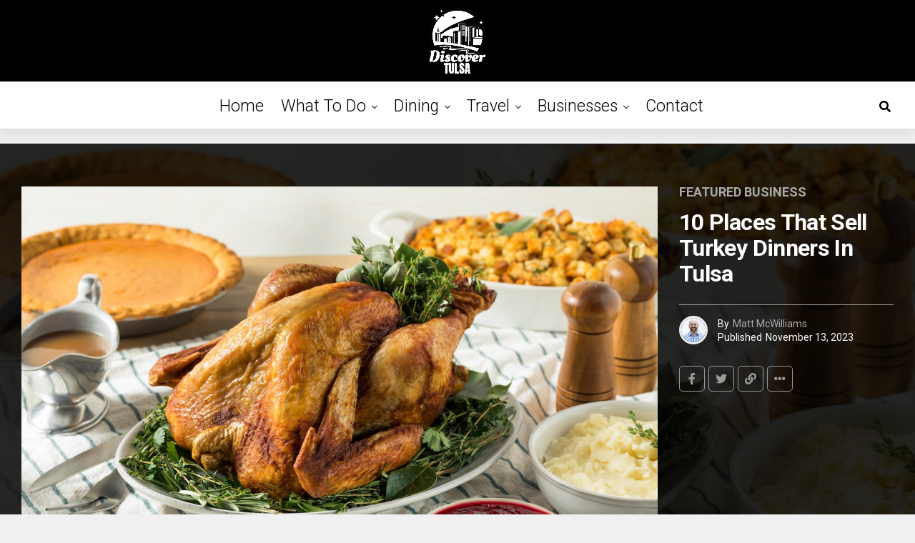

--- FILE ---
content_type: text/html; charset=UTF-8
request_url: https://discovertulsa.net/turkey-dinners-in-tulsa/
body_size: 32077
content:
<!DOCTYPE html><html dir="ltr" lang="en-US" prefix="og: https://ogp.me/ns#"><head><meta charset="UTF-8"/>
<script>var __ezHttpConsent={setByCat:function(src,tagType,attributes,category,force,customSetScriptFn=null){var setScript=function(){if(force||window.ezTcfConsent[category]){if(typeof customSetScriptFn==='function'){customSetScriptFn();}else{var scriptElement=document.createElement(tagType);scriptElement.src=src;attributes.forEach(function(attr){for(var key in attr){if(attr.hasOwnProperty(key)){scriptElement.setAttribute(key,attr[key]);}}});var firstScript=document.getElementsByTagName(tagType)[0];firstScript.parentNode.insertBefore(scriptElement,firstScript);}}};if(force||(window.ezTcfConsent&&window.ezTcfConsent.loaded)){setScript();}else if(typeof getEzConsentData==="function"){getEzConsentData().then(function(ezTcfConsent){if(ezTcfConsent&&ezTcfConsent.loaded){setScript();}else{console.error("cannot get ez consent data");force=true;setScript();}});}else{force=true;setScript();console.error("getEzConsentData is not a function");}},};</script>
<script>var ezTcfConsent=window.ezTcfConsent?window.ezTcfConsent:{loaded:false,store_info:false,develop_and_improve_services:false,measure_ad_performance:false,measure_content_performance:false,select_basic_ads:false,create_ad_profile:false,select_personalized_ads:false,create_content_profile:false,select_personalized_content:false,understand_audiences:false,use_limited_data_to_select_content:false,};function getEzConsentData(){return new Promise(function(resolve){document.addEventListener("ezConsentEvent",function(event){var ezTcfConsent=event.detail.ezTcfConsent;resolve(ezTcfConsent);});});}</script>
<script>if(typeof _setEzCookies!=='function'){function _setEzCookies(ezConsentData){var cookies=window.ezCookieQueue;for(var i=0;i<cookies.length;i++){var cookie=cookies[i];if(ezConsentData&&ezConsentData.loaded&&ezConsentData[cookie.tcfCategory]){document.cookie=cookie.name+"="+cookie.value;}}}}
window.ezCookieQueue=window.ezCookieQueue||[];if(typeof addEzCookies!=='function'){function addEzCookies(arr){window.ezCookieQueue=[...window.ezCookieQueue,...arr];}}
addEzCookies([]);if(window.ezTcfConsent&&window.ezTcfConsent.loaded){_setEzCookies(window.ezTcfConsent);}else if(typeof getEzConsentData==="function"){getEzConsentData().then(function(ezTcfConsent){if(ezTcfConsent&&ezTcfConsent.loaded){_setEzCookies(window.ezTcfConsent);}else{console.error("cannot get ez consent data");_setEzCookies(window.ezTcfConsent);}});}else{console.error("getEzConsentData is not a function");_setEzCookies(window.ezTcfConsent);}</script>
<script data-ezscrex='false' data-cfasync='false' data-pagespeed-no-defer>var __ez=__ez||{};__ez.stms=Date.now();__ez.evt={};__ez.script={};__ez.ck=__ez.ck||{};__ez.template={};__ez.template.isOrig=true;window.__ezScriptHost="//www.ezojs.com";__ez.queue=__ez.queue||function(){var e=0,i=0,t=[],n=!1,o=[],r=[],s=!0,a=function(e,i,n,o,r,s,a){var l=arguments.length>7&&void 0!==arguments[7]?arguments[7]:window,d=this;this.name=e,this.funcName=i,this.parameters=null===n?null:w(n)?n:[n],this.isBlock=o,this.blockedBy=r,this.deleteWhenComplete=s,this.isError=!1,this.isComplete=!1,this.isInitialized=!1,this.proceedIfError=a,this.fWindow=l,this.isTimeDelay=!1,this.process=function(){f("... func = "+e),d.isInitialized=!0,d.isComplete=!0,f("... func.apply: "+e);var i=d.funcName.split("."),n=null,o=this.fWindow||window;i.length>3||(n=3===i.length?o[i[0]][i[1]][i[2]]:2===i.length?o[i[0]][i[1]]:o[d.funcName]),null!=n&&n.apply(null,this.parameters),!0===d.deleteWhenComplete&&delete t[e],!0===d.isBlock&&(f("----- F'D: "+d.name),m())}},l=function(e,i,t,n,o,r,s){var a=arguments.length>7&&void 0!==arguments[7]?arguments[7]:window,l=this;this.name=e,this.path=i,this.async=o,this.defer=r,this.isBlock=t,this.blockedBy=n,this.isInitialized=!1,this.isError=!1,this.isComplete=!1,this.proceedIfError=s,this.fWindow=a,this.isTimeDelay=!1,this.isPath=function(e){return"/"===e[0]&&"/"!==e[1]},this.getSrc=function(e){return void 0!==window.__ezScriptHost&&this.isPath(e)&&"banger.js"!==this.name?window.__ezScriptHost+e:e},this.process=function(){l.isInitialized=!0,f("... file = "+e);var i=this.fWindow?this.fWindow.document:document,t=i.createElement("script");t.src=this.getSrc(this.path),!0===o?t.async=!0:!0===r&&(t.defer=!0),t.onerror=function(){var e={url:window.location.href,name:l.name,path:l.path,user_agent:window.navigator.userAgent};"undefined"!=typeof _ezaq&&(e.pageview_id=_ezaq.page_view_id);var i=encodeURIComponent(JSON.stringify(e)),t=new XMLHttpRequest;t.open("GET","//g.ezoic.net/ezqlog?d="+i,!0),t.send(),f("----- ERR'D: "+l.name),l.isError=!0,!0===l.isBlock&&m()},t.onreadystatechange=t.onload=function(){var e=t.readyState;f("----- F'D: "+l.name),e&&!/loaded|complete/.test(e)||(l.isComplete=!0,!0===l.isBlock&&m())},i.getElementsByTagName("head")[0].appendChild(t)}},d=function(e,i){this.name=e,this.path="",this.async=!1,this.defer=!1,this.isBlock=!1,this.blockedBy=[],this.isInitialized=!0,this.isError=!1,this.isComplete=i,this.proceedIfError=!1,this.isTimeDelay=!1,this.process=function(){}};function c(e,i,n,s,a,d,c,u,f){var m=new l(e,i,n,s,a,d,c,f);!0===u?o[e]=m:r[e]=m,t[e]=m,h(m)}function h(e){!0!==u(e)&&0!=s&&e.process()}function u(e){if(!0===e.isTimeDelay&&!1===n)return f(e.name+" blocked = TIME DELAY!"),!0;if(w(e.blockedBy))for(var i=0;i<e.blockedBy.length;i++){var o=e.blockedBy[i];if(!1===t.hasOwnProperty(o))return f(e.name+" blocked = "+o),!0;if(!0===e.proceedIfError&&!0===t[o].isError)return!1;if(!1===t[o].isComplete)return f(e.name+" blocked = "+o),!0}return!1}function f(e){var i=window.location.href,t=new RegExp("[?&]ezq=([^&#]*)","i").exec(i);"1"===(t?t[1]:null)&&console.debug(e)}function m(){++e>200||(f("let's go"),p(o),p(r))}function p(e){for(var i in e)if(!1!==e.hasOwnProperty(i)){var t=e[i];!0===t.isComplete||u(t)||!0===t.isInitialized||!0===t.isError?!0===t.isError?f(t.name+": error"):!0===t.isComplete?f(t.name+": complete already"):!0===t.isInitialized&&f(t.name+": initialized already"):t.process()}}function w(e){return"[object Array]"==Object.prototype.toString.call(e)}return window.addEventListener("load",(function(){setTimeout((function(){n=!0,f("TDELAY -----"),m()}),5e3)}),!1),{addFile:c,addFileOnce:function(e,i,n,o,r,s,a,l,d){t[e]||c(e,i,n,o,r,s,a,l,d)},addDelayFile:function(e,i){var n=new l(e,i,!1,[],!1,!1,!0);n.isTimeDelay=!0,f(e+" ...  FILE! TDELAY"),r[e]=n,t[e]=n,h(n)},addFunc:function(e,n,s,l,d,c,u,f,m,p){!0===c&&(e=e+"_"+i++);var w=new a(e,n,s,l,d,u,f,p);!0===m?o[e]=w:r[e]=w,t[e]=w,h(w)},addDelayFunc:function(e,i,n){var o=new a(e,i,n,!1,[],!0,!0);o.isTimeDelay=!0,f(e+" ...  FUNCTION! TDELAY"),r[e]=o,t[e]=o,h(o)},items:t,processAll:m,setallowLoad:function(e){s=e},markLoaded:function(e){if(e&&0!==e.length){if(e in t){var i=t[e];!0===i.isComplete?f(i.name+" "+e+": error loaded duplicate"):(i.isComplete=!0,i.isInitialized=!0)}else t[e]=new d(e,!0);f("markLoaded dummyfile: "+t[e].name)}},logWhatsBlocked:function(){for(var e in t)!1!==t.hasOwnProperty(e)&&u(t[e])}}}();__ez.evt.add=function(e,t,n){e.addEventListener?e.addEventListener(t,n,!1):e.attachEvent?e.attachEvent("on"+t,n):e["on"+t]=n()},__ez.evt.remove=function(e,t,n){e.removeEventListener?e.removeEventListener(t,n,!1):e.detachEvent?e.detachEvent("on"+t,n):delete e["on"+t]};__ez.script.add=function(e){var t=document.createElement("script");t.src=e,t.async=!0,t.type="text/javascript",document.getElementsByTagName("head")[0].appendChild(t)};__ez.dot=__ez.dot||{};__ez.queue.addFileOnce('/detroitchicago/boise.js', '//go.ezodn.com/detroitchicago/boise.js?gcb=195-0&cb=5', true, [], true, false, true, false);__ez.queue.addFileOnce('/parsonsmaize/abilene.js', '//go.ezodn.com/parsonsmaize/abilene.js?gcb=195-0&cb=e80eca0cdb', true, [], true, false, true, false);__ez.queue.addFileOnce('/parsonsmaize/mulvane.js', '//go.ezodn.com/parsonsmaize/mulvane.js?gcb=195-0&cb=e75e48eec0', true, ['/parsonsmaize/abilene.js'], true, false, true, false);__ez.queue.addFileOnce('/detroitchicago/birmingham.js', '//go.ezodn.com/detroitchicago/birmingham.js?gcb=195-0&cb=539c47377c', true, ['/parsonsmaize/abilene.js'], true, false, true, false);</script>
<script data-ezscrex="false" type="text/javascript" data-cfasync="false">window._ezaq = Object.assign({"ad_cache_level":0,"adpicker_placement_cnt":0,"ai_placeholder_cache_level":0,"ai_placeholder_placement_cnt":-1,"article_category":"Featured Business, Restaurants, ","author":"Matt McWilliams","domain":"discovertulsa.net","domain_id":161985,"ezcache_level":0,"ezcache_skip_code":0,"has_bad_image":0,"has_bad_words":0,"is_sitespeed":0,"lt_cache_level":0,"publish_date":"2023-11-13","response_size":179402,"response_size_orig":173539,"response_time_orig":0,"template_id":120,"url":"https://discovertulsa.net/turkey-dinners-in-tulsa/","word_count":0,"worst_bad_word_level":0}, typeof window._ezaq !== "undefined" ? window._ezaq : {});__ez.queue.markLoaded('ezaqBaseReady');</script>
<script type='text/javascript' data-ezscrex='false' data-cfasync='false'>
window.ezAnalyticsStatic = true;
window._ez_send_requests_through_ezoic = true;window.ezWp = true;
function analyticsAddScript(script) {
	var ezDynamic = document.createElement('script');
	ezDynamic.type = 'text/javascript';
	ezDynamic.innerHTML = script;
	document.head.appendChild(ezDynamic);
}
function getCookiesWithPrefix() {
    var allCookies = document.cookie.split(';');
    var cookiesWithPrefix = {};

    for (var i = 0; i < allCookies.length; i++) {
        var cookie = allCookies[i].trim();

        for (var j = 0; j < arguments.length; j++) {
            var prefix = arguments[j];
            if (cookie.indexOf(prefix) === 0) {
                var cookieParts = cookie.split('=');
                var cookieName = cookieParts[0];
                var cookieValue = cookieParts.slice(1).join('=');
                cookiesWithPrefix[cookieName] = decodeURIComponent(cookieValue);
                break; // Once matched, no need to check other prefixes
            }
        }
    }

    return cookiesWithPrefix;
}
function productAnalytics() {
	var d = {"dhh":"//go.ezodn.com","pr":[6],"omd5":"79f45fb8d4a33558650a702c7e05d31e","nar":"risk score"};
	d.u = _ezaq.url;
	d.p = _ezaq.page_view_id;
	d.v = _ezaq.visit_uuid;
	d.ab = _ezaq.ab_test_id;
	d.e = JSON.stringify(_ezaq);
	d.ref = document.referrer;
	d.c = getCookiesWithPrefix('active_template', 'ez', 'lp_');
	if(typeof ez_utmParams !== 'undefined') {
		d.utm = ez_utmParams;
	}

	var dataText = JSON.stringify(d);
	var xhr = new XMLHttpRequest();
	xhr.open('POST','//g.ezoic.net/ezais/analytics?cb=1', true);
	xhr.onload = function () {
		if (xhr.status!=200) {
            return;
		}

        if(document.readyState !== 'loading') {
            analyticsAddScript(xhr.response);
            return;
        }

        var eventFunc = function() {
            if(document.readyState === 'loading') {
                return;
            }
            document.removeEventListener('readystatechange', eventFunc, false);
            analyticsAddScript(xhr.response);
        };

        document.addEventListener('readystatechange', eventFunc, false);
	};
	xhr.setRequestHeader('Content-Type','text/plain');
	xhr.send(dataText);
}
__ez.queue.addFunc("productAnalytics", "productAnalytics", null, true, ['ezaqBaseReady'], false, false, false, true);
</script><base href="https://discovertulsa.net/turkey-dinners-in-tulsa/"/>

<meta name="viewport" id="viewport" content="width=device-width, initial-scale=1.0, maximum-scale=5.0, minimum-scale=1.0, user-scalable=yes"/>
<title>10 Places That Sell Turkey Dinners in Tulsa - Discover Tulsa</title>

		<!-- All in One SEO Pro 4.9.3 - aioseo.com -->
	<meta name="description" content="Explore the top 10 places that sell turkey dinners in Tulsa, and the convenience of ready-to-pick-up Thanksgiving feasts that these culinary hotspots offer."/>
	<meta name="robots" content="max-image-preview:large"/>
	<meta name="author" content="Matt McWilliams"/>
	<link rel="canonical" href="https://discovertulsa.net/turkey-dinners-in-tulsa/"/>
	<meta name="generator" content="All in One SEO Pro (AIOSEO) 4.9.3"/>
		<meta property="og:locale" content="en_US"/>
		<meta property="og:site_name" content="Discover Tulsa - All About Tulsa and More"/>
		<meta property="og:type" content="article"/>
		<meta property="og:title" content="10 Places That Sell Turkey Dinners in Tulsa - Discover Tulsa"/>
		<meta property="og:description" content="Explore the top 10 places that sell turkey dinners in Tulsa, and the convenience of ready-to-pick-up Thanksgiving feasts that these culinary hotspots offer."/>
		<meta property="og:url" content="https://discovertulsa.net/turkey-dinners-in-tulsa/"/>
		<meta property="og:image" content="https://discovertulsa.net/wp-content/uploads/2023/04/Discover-Tulsa-Logo-BW.png-copy.png-copy.png"/>
		<meta property="og:image:secure_url" content="https://discovertulsa.net/wp-content/uploads/2023/04/Discover-Tulsa-Logo-BW.png-copy.png-copy.png"/>
		<meta property="og:image:width" content="150"/>
		<meta property="og:image:height" content="172"/>
		<meta property="article:published_time" content="2023-11-13T17:20:56+00:00"/>
		<meta property="article:modified_time" content="2024-11-01T14:54:43+00:00"/>
		<meta name="twitter:card" content="summary_large_image"/>
		<meta name="twitter:title" content="10 Places That Sell Turkey Dinners in Tulsa - Discover Tulsa"/>
		<meta name="twitter:description" content="Explore the top 10 places that sell turkey dinners in Tulsa, and the convenience of ready-to-pick-up Thanksgiving feasts that these culinary hotspots offer."/>
		<meta name="twitter:image" content="https://discovertulsa.net/wp-content/uploads/2023/04/Discover-Tulsa-Logo-BW.png-copy.png-copy.png"/>
		<script type="application/ld+json" class="aioseo-schema">
			{"@context":"https:\/\/schema.org","@graph":[{"@type":"BlogPosting","@id":"https:\/\/discovertulsa.net\/turkey-dinners-in-tulsa\/#blogposting","name":"10 Places That Sell Turkey Dinners in Tulsa - Discover Tulsa","headline":"10 Places That Sell Turkey Dinners in Tulsa","author":{"@id":"https:\/\/discovertulsa.net\/author\/matt32mc\/#author"},"publisher":{"@id":"https:\/\/discovertulsa.net\/#organization"},"image":{"@type":"ImageObject","url":"https:\/\/discovertulsa.net\/wp-content\/uploads\/2023\/11\/homemade-thanksgiving-turkey-dinner-with-potatoes-2021-08-27-09-44-23-utc.jpg","width":1200,"height":800,"caption":"turkey dinners in Tulsa"},"datePublished":"2023-11-13T11:20:56-06:00","dateModified":"2024-11-01T09:54:43-05:00","inLanguage":"en-US","mainEntityOfPage":{"@id":"https:\/\/discovertulsa.net\/turkey-dinners-in-tulsa\/#webpage"},"isPartOf":{"@id":"https:\/\/discovertulsa.net\/turkey-dinners-in-tulsa\/#webpage"},"articleSection":"Featured Business, Restaurants, Tulsa Area Business, Featured, tulsa, Tulsa Oklahoma"},{"@type":"BreadcrumbList","@id":"https:\/\/discovertulsa.net\/turkey-dinners-in-tulsa\/#breadcrumblist","itemListElement":[{"@type":"ListItem","@id":"https:\/\/discovertulsa.net#listItem","position":1,"name":"Home","item":"https:\/\/discovertulsa.net","nextItem":{"@type":"ListItem","@id":"https:\/\/discovertulsa.net\/category\/tulsa-business\/#listItem","name":"Featured Business"}},{"@type":"ListItem","@id":"https:\/\/discovertulsa.net\/category\/tulsa-business\/#listItem","position":2,"name":"Featured Business","item":"https:\/\/discovertulsa.net\/category\/tulsa-business\/","nextItem":{"@type":"ListItem","@id":"https:\/\/discovertulsa.net\/turkey-dinners-in-tulsa\/#listItem","name":"10 Places That Sell Turkey Dinners in Tulsa"},"previousItem":{"@type":"ListItem","@id":"https:\/\/discovertulsa.net#listItem","name":"Home"}},{"@type":"ListItem","@id":"https:\/\/discovertulsa.net\/turkey-dinners-in-tulsa\/#listItem","position":3,"name":"10 Places That Sell Turkey Dinners in Tulsa","previousItem":{"@type":"ListItem","@id":"https:\/\/discovertulsa.net\/category\/tulsa-business\/#listItem","name":"Featured Business"}}]},{"@type":"Organization","@id":"https:\/\/discovertulsa.net\/#organization","name":"Discover Tulsa","description":"All About Tulsa and More","url":"https:\/\/discovertulsa.net\/","logo":{"@type":"ImageObject","url":"https:\/\/discovertulsa.net\/wp-content\/uploads\/2023\/04\/Discover-Tulsa-Logo-BW.png-copy.png-copy.png","@id":"https:\/\/discovertulsa.net\/turkey-dinners-in-tulsa\/#organizationLogo","width":150,"height":172},"image":{"@id":"https:\/\/discovertulsa.net\/turkey-dinners-in-tulsa\/#organizationLogo"}},{"@type":"Person","@id":"https:\/\/discovertulsa.net\/author\/matt32mc\/#author","url":"https:\/\/discovertulsa.net\/author\/matt32mc\/","name":"Matt McWilliams","image":{"@type":"ImageObject","@id":"https:\/\/discovertulsa.net\/turkey-dinners-in-tulsa\/#authorImage","url":"https:\/\/secure.gravatar.com\/avatar\/d76191928fa04b8388809f215ca59aac6794a7ac95aafea725727415b5265e51?s=96&d=mm&r=g","width":96,"height":96,"caption":"Matt McWilliams"}},{"@type":"WebPage","@id":"https:\/\/discovertulsa.net\/turkey-dinners-in-tulsa\/#webpage","url":"https:\/\/discovertulsa.net\/turkey-dinners-in-tulsa\/","name":"10 Places That Sell Turkey Dinners in Tulsa - Discover Tulsa","description":"Explore the top 10 places that sell turkey dinners in Tulsa, and the convenience of ready-to-pick-up Thanksgiving feasts that these culinary hotspots offer.","inLanguage":"en-US","isPartOf":{"@id":"https:\/\/discovertulsa.net\/#website"},"breadcrumb":{"@id":"https:\/\/discovertulsa.net\/turkey-dinners-in-tulsa\/#breadcrumblist"},"author":{"@id":"https:\/\/discovertulsa.net\/author\/matt32mc\/#author"},"creator":{"@id":"https:\/\/discovertulsa.net\/author\/matt32mc\/#author"},"image":{"@type":"ImageObject","url":"https:\/\/discovertulsa.net\/wp-content\/uploads\/2023\/11\/homemade-thanksgiving-turkey-dinner-with-potatoes-2021-08-27-09-44-23-utc.jpg","@id":"https:\/\/discovertulsa.net\/turkey-dinners-in-tulsa\/#mainImage","width":1200,"height":800,"caption":"turkey dinners in Tulsa"},"primaryImageOfPage":{"@id":"https:\/\/discovertulsa.net\/turkey-dinners-in-tulsa\/#mainImage"},"datePublished":"2023-11-13T11:20:56-06:00","dateModified":"2024-11-01T09:54:43-05:00"},{"@type":"WebSite","@id":"https:\/\/discovertulsa.net\/#website","url":"https:\/\/discovertulsa.net\/","name":"Discover Tulsa","description":"All About Tulsa and More","inLanguage":"en-US","publisher":{"@id":"https:\/\/discovertulsa.net\/#organization"}}]}
		</script>
		<!-- All in One SEO Pro -->

<link rel="dns-prefetch" href="//www.googletagmanager.com"/>
<link rel="dns-prefetch" href="//ajax.googleapis.com"/>
<link rel="dns-prefetch" href="//fonts.googleapis.com"/>
<link rel="dns-prefetch" href="//pagead2.googlesyndication.com"/>
<link rel="alternate" title="oEmbed (JSON)" type="application/json+oembed" href="https://discovertulsa.net/wp-json/oembed/1.0/embed?url=https%3A%2F%2Fdiscovertulsa.net%2Fturkey-dinners-in-tulsa%2F"/>
<link rel="alternate" title="oEmbed (XML)" type="text/xml+oembed" href="https://discovertulsa.net/wp-json/oembed/1.0/embed?url=https%3A%2F%2Fdiscovertulsa.net%2Fturkey-dinners-in-tulsa%2F&amp;format=xml"/>
<style id="wp-img-auto-sizes-contain-inline-css" type="text/css">
img:is([sizes=auto i],[sizes^="auto," i]){contain-intrinsic-size:3000px 1500px}
/*# sourceURL=wp-img-auto-sizes-contain-inline-css */
</style>
<link rel="stylesheet" id="layerslider-css" href="//discovertulsa.net/wp-content/plugins/LayerSlider/assets/static/layerslider/css/layerslider.css?ver=7.0.7" type="text/css" media="all"/>
<style id="wp-block-library-inline-css" type="text/css">
:root{--wp-block-synced-color:#7a00df;--wp-block-synced-color--rgb:122,0,223;--wp-bound-block-color:var(--wp-block-synced-color);--wp-editor-canvas-background:#ddd;--wp-admin-theme-color:#007cba;--wp-admin-theme-color--rgb:0,124,186;--wp-admin-theme-color-darker-10:#006ba1;--wp-admin-theme-color-darker-10--rgb:0,107,160.5;--wp-admin-theme-color-darker-20:#005a87;--wp-admin-theme-color-darker-20--rgb:0,90,135;--wp-admin-border-width-focus:2px}@media (min-resolution:192dpi){:root{--wp-admin-border-width-focus:1.5px}}.wp-element-button{cursor:pointer}:root .has-very-light-gray-background-color{background-color:#eee}:root .has-very-dark-gray-background-color{background-color:#313131}:root .has-very-light-gray-color{color:#eee}:root .has-very-dark-gray-color{color:#313131}:root .has-vivid-green-cyan-to-vivid-cyan-blue-gradient-background{background:linear-gradient(135deg,#00d084,#0693e3)}:root .has-purple-crush-gradient-background{background:linear-gradient(135deg,#34e2e4,#4721fb 50%,#ab1dfe)}:root .has-hazy-dawn-gradient-background{background:linear-gradient(135deg,#faaca8,#dad0ec)}:root .has-subdued-olive-gradient-background{background:linear-gradient(135deg,#fafae1,#67a671)}:root .has-atomic-cream-gradient-background{background:linear-gradient(135deg,#fdd79a,#004a59)}:root .has-nightshade-gradient-background{background:linear-gradient(135deg,#330968,#31cdcf)}:root .has-midnight-gradient-background{background:linear-gradient(135deg,#020381,#2874fc)}:root{--wp--preset--font-size--normal:16px;--wp--preset--font-size--huge:42px}.has-regular-font-size{font-size:1em}.has-larger-font-size{font-size:2.625em}.has-normal-font-size{font-size:var(--wp--preset--font-size--normal)}.has-huge-font-size{font-size:var(--wp--preset--font-size--huge)}.has-text-align-center{text-align:center}.has-text-align-left{text-align:left}.has-text-align-right{text-align:right}.has-fit-text{white-space:nowrap!important}#end-resizable-editor-section{display:none}.aligncenter{clear:both}.items-justified-left{justify-content:flex-start}.items-justified-center{justify-content:center}.items-justified-right{justify-content:flex-end}.items-justified-space-between{justify-content:space-between}.screen-reader-text{border:0;clip-path:inset(50%);height:1px;margin:-1px;overflow:hidden;padding:0;position:absolute;width:1px;word-wrap:normal!important}.screen-reader-text:focus{background-color:#ddd;clip-path:none;color:#444;display:block;font-size:1em;height:auto;left:5px;line-height:normal;padding:15px 23px 14px;text-decoration:none;top:5px;width:auto;z-index:100000}html :where(.has-border-color){border-style:solid}html :where([style*=border-top-color]){border-top-style:solid}html :where([style*=border-right-color]){border-right-style:solid}html :where([style*=border-bottom-color]){border-bottom-style:solid}html :where([style*=border-left-color]){border-left-style:solid}html :where([style*=border-width]){border-style:solid}html :where([style*=border-top-width]){border-top-style:solid}html :where([style*=border-right-width]){border-right-style:solid}html :where([style*=border-bottom-width]){border-bottom-style:solid}html :where([style*=border-left-width]){border-left-style:solid}html :where(img[class*=wp-image-]){height:auto;max-width:100%}:where(figure){margin:0 0 1em}html :where(.is-position-sticky){--wp-admin--admin-bar--position-offset:var(--wp-admin--admin-bar--height,0px)}@media screen and (max-width:600px){html :where(.is-position-sticky){--wp-admin--admin-bar--position-offset:0px}}
/*wp_block_styles_on_demand_placeholder:697667c0c5f00*/
/*# sourceURL=wp-block-library-inline-css */
</style>
<style id="classic-theme-styles-inline-css" type="text/css">
/*! This file is auto-generated */
.wp-block-button__link{color:#fff;background-color:#32373c;border-radius:9999px;box-shadow:none;text-decoration:none;padding:calc(.667em + 2px) calc(1.333em + 2px);font-size:1.125em}.wp-block-file__button{background:#32373c;color:#fff;text-decoration:none}
/*# sourceURL=/wp-includes/css/classic-themes.min.css */
</style>
<link rel="stylesheet" id="dashicons-css" href="//discovertulsa.net/wp-includes/css/dashicons.min.css?ver=6.9" type="text/css" media="all"/>
<link rel="stylesheet" id="admin-bar-css" href="//discovertulsa.net/wp-includes/css/admin-bar.min.css?ver=6.9" type="text/css" media="all"/>
<style id="admin-bar-inline-css" type="text/css">

    /* Hide CanvasJS credits for P404 charts specifically */
    #p404RedirectChart .canvasjs-chart-credit {
        display: none !important;
    }
    
    #p404RedirectChart canvas {
        border-radius: 6px;
    }

    .p404-redirect-adminbar-weekly-title {
        font-weight: bold;
        font-size: 14px;
        color: #fff;
        margin-bottom: 6px;
    }

    #wpadminbar #wp-admin-bar-p404_free_top_button .ab-icon:before {
        content: "\f103";
        color: #dc3545;
        top: 3px;
    }
    
    #wp-admin-bar-p404_free_top_button .ab-item {
        min-width: 80px !important;
        padding: 0px !important;
    }
    
    /* Ensure proper positioning and z-index for P404 dropdown */
    .p404-redirect-adminbar-dropdown-wrap { 
        min-width: 0; 
        padding: 0;
        position: static !important;
    }
    
    #wpadminbar #wp-admin-bar-p404_free_top_button_dropdown {
        position: static !important;
    }
    
    #wpadminbar #wp-admin-bar-p404_free_top_button_dropdown .ab-item {
        padding: 0 !important;
        margin: 0 !important;
    }
    
    .p404-redirect-dropdown-container {
        min-width: 340px;
        padding: 18px 18px 12px 18px;
        background: #23282d !important;
        color: #fff;
        border-radius: 12px;
        box-shadow: 0 8px 32px rgba(0,0,0,0.25);
        margin-top: 10px;
        position: relative !important;
        z-index: 999999 !important;
        display: block !important;
        border: 1px solid #444;
    }
    
    /* Ensure P404 dropdown appears on hover */
    #wpadminbar #wp-admin-bar-p404_free_top_button .p404-redirect-dropdown-container { 
        display: none !important;
    }
    
    #wpadminbar #wp-admin-bar-p404_free_top_button:hover .p404-redirect-dropdown-container { 
        display: block !important;
    }
    
    #wpadminbar #wp-admin-bar-p404_free_top_button:hover #wp-admin-bar-p404_free_top_button_dropdown .p404-redirect-dropdown-container {
        display: block !important;
    }
    
    .p404-redirect-card {
        background: #2c3338;
        border-radius: 8px;
        padding: 18px 18px 12px 18px;
        box-shadow: 0 2px 8px rgba(0,0,0,0.07);
        display: flex;
        flex-direction: column;
        align-items: flex-start;
        border: 1px solid #444;
    }
    
    .p404-redirect-btn {
        display: inline-block;
        background: #dc3545;
        color: #fff !important;
        font-weight: bold;
        padding: 5px 22px;
        border-radius: 8px;
        text-decoration: none;
        font-size: 17px;
        transition: background 0.2s, box-shadow 0.2s;
        margin-top: 8px;
        box-shadow: 0 2px 8px rgba(220,53,69,0.15);
        text-align: center;
        line-height: 1.6;
    }
    
    .p404-redirect-btn:hover {
        background: #c82333;
        color: #fff !important;
        box-shadow: 0 4px 16px rgba(220,53,69,0.25);
    }
    
    /* Prevent conflicts with other admin bar dropdowns */
    #wpadminbar .ab-top-menu > li:hover > .ab-item,
    #wpadminbar .ab-top-menu > li.hover > .ab-item {
        z-index: auto;
    }
    
    #wpadminbar #wp-admin-bar-p404_free_top_button:hover > .ab-item {
        z-index: 999998 !important;
    }
    
/*# sourceURL=admin-bar-inline-css */
</style>
<link rel="stylesheet" id="ql-jquery-ui-css" href="//ajax.googleapis.com/ajax/libs/jqueryui/1.12.1/themes/smoothness/jquery-ui.css?ver=6.9" type="text/css" media="all"/>
<link rel="stylesheet" id="zox-custom-style-css" href="//discovertulsa.net/wp-content/themes/zoxpress-2/style.css?ver=6.9" type="text/css" media="all"/>
<style id="zox-custom-style-inline-css" type="text/css">


	a,
	a:visited,
	a:hover h2.zox-s-title1,
	a:hover h2.zox-s-title1-feat,
	a:hover h2.zox-s-title2,
	a:hover h2.zox-s-title3,
	.zox-post-body p a,
	h3.zox-post-cat a,
	.sp-template a,
	.sp-data-table a,
	span.zox-author-name a,
	a:hover h2.zox-authors-latest,
	span.zox-authors-name a:hover,
	#zox-side-wrap a:hover {
		color: #ec2b8c;
	}

	.zox-s8 a:hover h2.zox-s-title1,
	.zox-s8 a:hover h2.zox-s-title1-feat,
	.zox-s8 a:hover h2.zox-s-title2,
	.zox-s8 a:hover h2.zox-s-title3 {
		box-shadow: 15px 0 0 #fff, -10px 0 0 #fff;
		color: #ec2b8c;
	}

	.woocommerce-message:before,
	.woocommerce-info:before,
	.woocommerce-message:before,
	.woocommerce .star-rating span:before,
	span.zox-s-cat,
	h3.zox-post-cat a,
	.zox-s6 span.zox-s-cat,
	.zox-s8 span.zox-s-cat,
	.zox-widget-side-trend-wrap .zox-art-text:before {
		color: #ec2b8c;
	}

	.zox-widget-bgp,
	.zox-widget-bgp.zox-widget-txtw .zox-art-wrap,
	.zox-widget-bgp.zox-widget-txtw .zox-widget-featl-sub .zox-art-wrap,
	.zox-s4 .zox-widget-bgp span.zox-s-cat,
	.woocommerce span.onsale,
	.zox-s7 .zox-byline-wrap:before,
	.zox-s3 span.zox-s-cat,
	.zox-o1 span.zox-s-cat,
	.zox-s3 .zox-widget-side-trend-wrap .zox-art-text:before,
	.sp-table-caption,
	#zox-search-form #zox-search-submit,
	#zox-search-form2 #zox-search-submit2,
	.pagination .current,
	.pagination a:hover,
	.zox-o6 span.zox-s-cat {
		background: #ec2b8c;
	}

	.woocommerce .widget_price_filter .ui-slider .ui-slider-handle,
	.woocommerce #respond input#submit.alt,
	.woocommerce a.button.alt,
	.woocommerce button.button.alt,
	.woocommerce input.button.alt,
	.woocommerce #respond input#submit.alt:hover,
	.woocommerce a.button.alt:hover,
	.woocommerce button.button.alt:hover,
	.woocommerce input.button.alt:hover {
		background-color: #ec2b8c;
	}

	.woocommerce-error,
	.woocommerce-info,
	.woocommerce-message {
		border-top-color: #ec2b8c;
	}

	.zox-feat-ent1-left,
	.zox-ent1 .zox-side-widget {
		border-top: 2px solid #ec2b8c;
	}

	.zox-feat-ent3-main-wrap h2.zox-s-title2 {
		background-color: #ec2b8c;
		box-shadow: 15px 0 0 #ec2b8c, -10px 0 0 #ec2b8c;
	}

	.zox-widget-side-trend-wrap .zox-art-text:before,
	.pagination .current,
	.pagination a:hover {
		border: 1px solid #ec2b8c;
	}

	.zox-post-type {
		border: 3px solid #ec2b8c;
	}
	.zox-net1 .zox-post-type,
	.zox-net2 .zox-post-type {
		background: #ec2b8c;
	}
	.zox-widget-featl-sub .zox-post-type {
		border: 2px solid #ec2b8c;
	}

	@media screen and (max-width: 479px) {
	.zox-net1.zox-s4 .zox-widget-bgp .zox-art-main span.zox-s-cat {
		background: #ec2b8c !important;
	}
	}

	.zox-o3 h3.zox-s-cat {
		background: #000000;
	}

	.zox-widget-bgs,
	.zox-widget-bgs.zox-widget-txtw .zox-art-wrap,
	.zox-widget-bgs.zox-widget-txtw .zox-widget-featl-sub .zox-art-wrap,
	.zox-s4 .zox-widget-bgs span.zox-s-cat {
		background: #000000;
	}

	#zox-top-head-wrap {
		background: #000000;
	}

	span.zox-top-soc-but,
	.zox-top-nav-menu ul li a,
	span.zox-woo-cart-icon {
		color: #cccccc;
	}

	span.zox-woo-cart-num {
		background: #cccccc;
	}

	.zox-top-nav-menu ul li:hover a {
		color: #ed1c24;
	}

	#zox-top-head-wrap,
	#zox-top-head,
	#zox-top-head-left,
	#zox-top-head-mid,
	#zox-top-head-right,
	.zox-top-nav-menu ul {
		height: 114px;
	}

	#zox-top-head-mid img {
		max-height: calc(114px - 20px);
	}

	.zox-top-nav-menu ul li a {
		font-size: 15px;
	}

	#zox-bot-head-wrap,
	#zox-bot-head-wrap.zox-trans-bot.zox-fix-up,
	#zox-fly-wrap,
	#zox-bot-head-wrap.zox-trans-bot:hover {
		background-color: #ffffff;
		background-image: none;
	}

	.zox-nav-menu ul li a,
	span.zox-nav-search-but,
	span.zox-night,
	.zox-trans-bot.zox-fix-up .zox-nav-menu ul li a,
	.zox-trans-bot.zox-fix-up span.zox-nav-search-but,
	nav.zox-fly-nav-menu ul li a,
	span.zox-fly-soc-head,
	ul.zox-fly-soc-list li a,
	nav.zox-fly-nav-menu ul li.menu-item-has-children:after {
		color: #000000;
	}

	.zox-nav-menu ul li.menu-item-has-children a:after,
	.zox-nav-menu ul li.zox-mega-drop a:after {
		border-right: 1px solid #000000;
		border-bottom: 1px solid #000000;
	}

	.zox-fly-but-wrap span,
	.zox-trans-bot.zox-fix-up .zox-fly-but-wrap span {
		background: #000000;
	}

	.zox-nav-menu ul li:hover a,
	span.zox-nav-search-but:hover,
	span.zox-night:hover {
		color: #ed1c24;
	}

	.zox-fly-but-wrap:hover span {
		background: #ed1c24;
	}

	span.zox-widget-main-title {
		color: #111;
	}

	#zox-foot-wrap {
		background: #fff;
	}

	#zox-foot-wrap p {
		color: #aaa;
	}

	#zox-foot-wrap a {
		color: #aaa;
	}

	ul.zox-foot-soc-list li a {
		border: 1px solid #aaa;
	}

	span.zox-widget-side-title {
		color: #111;
	}

	span.zox-post-main-title {
		color: #111;
	}

	.zox-top-nav-menu ul li a {
		padding-top: calc((114px - 15px) / 2);
		padding-bottom: calc((114px - 15px) / 2);
	}

	#zox-bot-head-wrap,
	.zox-bot-head-menu,
	#zox-bot-head,
	#zox-bot-head-left,
	#zox-bot-head-right,
	#zox-bot-head-mid,
	.zox-bot-head-logo,
	.zox-bot-head-logo-main,
	.zox-nav-menu,
	.zox-nav-menu ul {
		height: 67px;
	}

	.zox-bot-head-logo img,
	.zox-bot-head-logo-main img {
		max-height: calc(67px - 20px);
	}

	.zox-nav-menu ul li ul.sub-menu,
	.zox-nav-menu ul li.menu-item-object-category .zox-mega-dropdown {
		top: 67px;
	}

	.zox-nav-menu ul li a {
		font-size: 23px;
	}

	.zox-nav-menu ul li a {
		padding-top: calc((67px - 23px) / 2);
		padding-bottom: calc((67px - 23px) / 2);
	}

	.zox-fix-up {
		top: -67px !important;
		-webkit-transform: translate3d(0,-67px,0) !important;
	   	   -moz-transform: translate3d(0,-67px,0) !important;
	    	-ms-transform: translate3d(0,-67px,0) !important;
	     	 -o-transform: translate3d(0,-67px,0) !important;
				transform: translate3d(0,-67px,0) !important;
	}

	.zox-fix {
		top: -67px;
		-webkit-transform: translate3d(0,67px,0) !important;
	   	   -moz-transform: translate3d(0,67px,0) !important;
	    	-ms-transform: translate3d(0,67px,0) !important;
	     	 -o-transform: translate3d(0,67px,0) !important;
				transform: translate3d(0,67px,0) !important;
	}

	.zox-fix-up .zox-nav-menu ul li a {
		padding-top: calc((60px - 23px) / 2);
		padding-bottom: calc((60px - 23px) / 2);
	}

	.zox-feat-ent1-grid,
	.zox-feat-ent2-bot,
	.zox-feat-net1-grid {
		grid-template-columns: auto 350px;
	}

	body,
	span.zox-s-cat,
	span.zox-ad-label,
	.woocommerce ul.product_list_widget li a,
	.woocommerce ul.product_list_widget span.product-title,
	.woocommerce #reviews #comments ol.commentlist li .comment-text p.meta,
	.woocommerce div.product p.price,
	.woocommerce div.product p.price ins,
	.woocommerce div.product p.price del,
	.woocommerce ul.products li.product .price del,
	.woocommerce ul.products li.product .price ins,
	.woocommerce ul.products li.product .price,
	.woocommerce #respond input#submit,
	.woocommerce a.button,
	.woocommerce button.button,
	.woocommerce input.button,
	.woocommerce .widget_price_filter .price_slider_amount .button,
	.woocommerce span.onsale,
	.woocommerce-review-link,
	#woo-content p.woocommerce-result-count,
	.woocommerce div.product .woocommerce-tabs ul.tabs li a,
	.woocommerce .woocommerce-breadcrumb,
	.woocommerce #respond input#submit.alt,
	.woocommerce a.button.alt,
	.woocommerce button.button.alt,
	.woocommerce input.button.alt,
	.zox-post-tags-header,
	.zox-post-tags a {
		font-family: 'Roboto', sans-serif;
		font-weight: 400;
		text-transform: None;
	}

	#zox-woo-side-wrap span.zox-widget-side-title,
	span.zox-authors-name a,
	h1.zox-author-top-head {
		font-family: 'Roboto', sans-serif;
	}

	p.zox-s-graph,
	span.zox-post-excerpt p,
	.zox-post-body p,
	#woo-content p,
	#zox-404 p,
	.zox-post-body ul li,
	.zox-post-body ol li,
	.zox-author-box-text p {
		font-family: 'Roboto', sans-serif;
		font-weight: 400;
		text-transform: None;
	}

	.zox-nav-menu ul li a,
	.zox-top-nav-menu ul li a,
	nav.zox-fly-nav-menu ul li a {
		font-family: 'Roboto', sans-serif;
		font-weight: 300;
		text-transform: Capitalize;
	}

	.zox-nav-menu ul li ul.zox-mega-list li a,
	.zox-nav-menu ul li ul.zox-mega-list li a p {
		font-family: 'Roboto', sans-serif;
	}

	h2.zox-s-title1,
	h2.zox-s-title1-feat,
	.woocommerce div.product .product_title,
	.woocommerce .related h2,
	#woo-content .summary p.price,
	.woocommerce div.product .woocommerce-tabs .panel h2,
	#zox-404 h1,
	h1.zox-post-title,
	.zox-widget-side-trend-wrap .zox-art-text:before,
	.zox-post-body blockquote p,
	.zox-post-body .wp-block-pullquote blockquote p,
	.zox-post-body h1,
	.zox-post-body h2,
	.zox-post-body h3,
	.zox-post-body h4,
	.zox-post-body h5,
	.zox-post-body h6,
	.comment-inner h1,
	.comment-inner h2,
	.comment-inner h3,
	.comment-inner h4,
	.comment-inner h5,
	.comment-inner h6,
	span.zox-author-box-name a {
		font-family: 'Roboto', sans-serif;
		font-weight: 700;
		text-transform: Capitalize;
	}

	span.zox-widget-main-title {
		font-family: 'Roboto', sans-serif;
		font-weight: 400;
		text-transform: Capitalize;
	}

	span.zox-widget-side-title {
		font-family: 'Roboto', sans-serif;
		font-weight: 400;
		text-transform: Capitalize;
	}

	span.zox-post-main-title {
		font-family: 'Roboto', sans-serif;
		font-weight: 900;
		text-transform: Capitalize;
	}

	h2.zox-s-title2,
	h2.zox-s-title3,
	span.zox-woo-cart-num,
	p.zox-search-p,
	.alp-related-posts .current .post-title,
	.alp-related-posts-wrapper .alp-related-post .post-title,
	.zox-widget-txtw span.zox-widget-main-title {
		font-family: 'Roboto', sans-serif;
		font-weight: 700;
		text-transform: Capitalize;
	}

	.zox-post-width {
		margin: 0 auto;
		max-width: calc(1240px + 60px);
	}


	

		.zox-post-width {
			max-width: 1320px;
		}
			

			.zox-head-width {
				margin: 0 auto;
				max-width: calc(1278px + 60px);
			}
			.zox-nav-menu ul li.zox-mega-drop .zox-mega-dropdown {
							left: calc(((100vw - 100%) /2) * -1);
			}
				

			.zox-body-width,
			.zox-widget-feat-wrap.zox-o1 .zox-art-text-cont,
			.zox-widget-feat-wrap.zox-o4 .zox-art-text-cont,
			.zox-widget-feat-main.zox-o1 .zox-art-text-cont,
			.zox-widget-feat-main.zox-o4 .zox-art-text-cont {
				margin: 0 auto;
				padding: 0 30px;
				max-width: calc(1201px + 60px);
			}
				

			@media screen and (min-width: 1024px) {
				#zox-bot-head-left {
					display: none;
				}
				#zox-bot-head {
					grid-template-columns: auto 60px;
				}
				.zox-bot-head-menu {
					display: grid;
					padding: 0 0 0 90px;
				}
			}
			@media screen and (max-width: 1023px) {
				#zox-bot-head-left {
					display: grid;
				}
			}
				

		.zox-bot-head-logo {
			opacity: 0;
			overflow: hidden;
			height: 0;
			width: 0;
		}
			

	#zox-bot-head-wrap {
		border-top: 1px solid #ddd;
		border-bottom: 1px solid #ddd;
	}
		

	#zox-bot-head-wrap {
		-webkit-box-shadow: 0 0.5rem 1rem 0 rgba(21,21,30,0.08);
		   -moz-box-shadow: 0 0.5rem 1rem 0 rgba(21,21,30,0.08);
			-ms-box-shadow: 0 0.5rem 1rem 0 rgba(21,21,30,0.08);
			 -o-box-shadow: 0 0.5rem 1rem 0 rgba(21,21,30,0.08);
				box-shadow: 0 0.5rem 1rem 0 rgba(21,21,30,0.08);
	}
		

				.zox-feat-ent1-grid,
				.zox-feat-net1-grid {
					grid-template-columns: calc(100% - 320px) 300px;
					}
				.zox-post-main-wrap {
					grid-template-columns: calc(100% - 360px) 300px;
				}
				#zox-home-body-wrap {
					grid-template-columns: calc(100% - 360px) 300px;
					}
					

	span.zox-byline-date {
		display: none;
	}
	

	.zox-post-body p a {
		box-shadow: inset 0 -1px 0 0 #fff, inset 0 -2px 0 0 #ec2b8c;
		color: #000;
	}
	.zox-post-body p a:hover {
		color: #ec2b8c;
	}
	

			h4.zox-widget-main-title {
				text-align: left;
			}
			span.zox-widget-main-title {
				font-size: 1.5rem;
				letter-spacing: .1em;
			}
			

			h4.zox-widget-side-title {
				text-align: left;
			}
			span.zox-widget-side-title {
				font-size: 1.125rem;
				letter-spacing: .1em;
			}
			

		h4.zox-post-main-title {
			text-align: left;
		}
		span.zox-post-main-title {
			font-size: 1.5rem;
			letter-spacing: .1em;
		}
		

		#zox-lead-top-wrap {
			position: relative;
			height: 0;
		}
		#zox-lead-top-in {
			clip: rect(0,auto,auto,0);
			overflow: hidden;
			position: absolute;
				left: 0;
				top: 0;
			z-index: 1;
			zoom: 1;
			width: 100%;
			height: 100%;
		}
		#zox-lead-top {
			position: fixed;
				top: 0;
				left: 0;
		}
		

		ul.zox-post-soc-list {
			display: grid;
			grid-gap: 5px;
			left: 5px;
		}
		ul.zox-post-soc-list li {
			background: #888;
			border: none;
			border-radius: 5px;
			-webkit-transition: none;
			   -moz-transition: none;
			    -ms-transition: none;
				 -o-transition: none;
					transition: none;
			width: 40px;
			height: 40px;
		}
		ul.zox-post-soc-stat-list li,
		ul.zox-alp-soc-list li {
			background: #888;
			border: none;
			border-radius: 5px;
			color: #fff;
			-webkit-transition: none;
			   -moz-transition: none;
			    -ms-transition: none;
				 -o-transition: none;
					transition: none;
		}
		ul.zox-post-soc-stat-list li:hover,
		ul.zox-alp-soc-list li:hover {
			background: #888;
			border: none;
			font-size: 18px;
		}
		ul.zox-post-soc-list li:hover,
		ul.zox-post-soc-list li.zox-post-soc-email:hover,
		ul.zox-post-soc-list li.zox-post-soc-com:hover {
			background: #888;
			font-size: 18px;
		}
		.zox-dark ul.zox-post-soc-stat-list li,
		.zox-dark ul.zox-alp-soc-list li,
		.zox-dark ul.zox-post-soc-stat-list li.zox-post-soc-fb,
		.zox-dark ul.zox-alp-soc-list li.zox-alp-soc-fb,
		.zox-dark ul.zox-post-soc-stat-list li.zox-post-soc-twit,
		.zox-dark ul.zox-alp-soc-list li.zox-alp-soc-twit,
		.zox-dark ul.zox-post-soc-stat-list li.zox-post-soc-flip,
		.zox-dark ul.zox-alp-soc-list li.zox-alp-soc-flip {
			background: #333;
		}
		ul.zox-post-soc-list li.zox-post-soc-fb,
		ul.zox-post-soc-stat-list li.zox-post-soc-fb,
		ul.zox-alp-soc-list li.zox-alp-soc-fb {
			background: #3b5998;
		}
		ul.zox-post-soc-list li.zox-post-soc-twit,
		ul.zox-post-soc-stat-list li.zox-post-soc-twit,
		ul.zox-alp-soc-list li.zox-alp-soc-twit {
			background: #55acee;
		}
		ul.zox-post-soc-list li.zox-post-soc-flip,
		ul.zox-post-soc-stat-list li.zox-post-soc-flip,
		ul.zox-alp-soc-list li.zox-alp-soc-flip {
			background: #f52828;
		}
		@media screen and (max-width: 1399px) {
			.zox-post-soc-scroll {
				height: 40px !important;
			}
			ul.zox-post-soc-list {
				display: inline;
				left: 0;
			}
			ul.zox-post-soc-list li {
				border-left: 1px solid #fff !important;
				border-radius: 0;
			}
			ul.zox-post-soc-list li ul.zox-soc-more-list li {
				border-left: none !important;
			}
		}
		

	span.zox-top-soc-but {
		border: 1px solid #cccccc;
		border-radius: 50%;
		font-size: 16px;
		display: grid;
		align-content: center;
		text-align: center;
		width: 40px;
		height: 40px;
	}
		

	#zox-bot-head-right {
		grid-template-columns: 100%;
		justify-items: end;
	}
		
/*# sourceURL=zox-custom-style-inline-css */
</style>
<link rel="stylesheet" id="fontawesome-css" href="//discovertulsa.net/wp-content/themes/zoxpress-2/font-awesome/css/all.css?ver=6.9" type="text/css" media="all"/>
<link rel="stylesheet" id="zox-fonts-css" href="//fonts.googleapis.com/css?family=Heebo%3A300%2C400%2C500%2C700%2C800%2C900%7CAlegreya%3A400%2C500%2C700%2C800%2C900%7CJosefin+Sans%3A300%2C400%2C600%2C700%7CLibre+Franklin%3A300%2C400%2C500%2C600%2C700%2C800%2C900%7CFrank+Ruhl+Libre%3A300%2C400%2C500%2C700%2C900%7CNunito+Sans%3A300%2C400%2C600%2C700%2C800%2C900%7CMontserrat%3A300%2C400%2C500%2C600%2C700%2C800%2C900%7CAnton%3A400%7CNoto+Serif%3A400%2C700%7CNunito%3A300%2C400%2C600%2C700%2C800%2C900%7CRajdhani%3A300%2C400%2C500%2C600%2C700%7CTitillium+Web%3A300%2C400%2C600%2C700%2C900%7CPT+Serif%3A400%2C400i%2C700%2C700i%7CAmiri%3A400%2C400i%2C700%2C700i%7COswald%3A300%2C400%2C500%2C600%2C700%7CRoboto+Mono%3A400%2C700%7CBarlow+Semi+Condensed%3A700%2C800%2C900%7CPoppins%3A300%2C400%2C500%2C600%2C700%2C800%2C900%7CRoboto+Condensed%3A300%2C400%2C700%7CRoboto%3A300%2C400%2C500%2C700%2C900%7CPT+Serif%3A400%2C700%7COpen+Sans+Condensed%3A300%2C700%7COpen+Sans%3A700%7CSource+Serif+Pro%3A400%2C600%2C700%7CIM+Fell+French+Canon%3A400%2C400i%7CRoboto%3A100%2C100i%2C200%2C+200i%2C300%2C300i%2C400%2C400i%2C500%2C500i%2C600%2C600i%2C700%2C700i%2C800%2C800i%2C900%2C900i%7CRoboto%3A100%2C100i%2C200%2C+200i%2C300%2C300i%2C400%2C400i%2C500%2C500i%2C600%2C600i%2C700%2C700i%2C800%2C800i%2C900%2C900i%7CRoboto%3A100%2C100i%2C200%2C+200i%2C300%2C300i%2C400%2C400i%2C500%2C500i%2C600%2C600i%2C700%2C700i%2C800%2C800i%2C900%2C900i%7CRoboto%3A100%2C100i%2C200%2C+200i%2C300%2C300i%2C400%2C400i%2C500%2C500i%2C600%2C600i%2C700%2C700i%2C800%2C800i%2C900%2C900i%7CRoboto%3A100%2C100i%2C200%2C+200i%2C300%2C300i%2C400%2C400i%2C500%2C500i%2C600%2C600i%2C700%2C700i%2C800%2C800i%2C900%2C900i%7CRoboto%3A100%2C100i%2C200%2C+200i%2C300%2C300i%2C400%2C400i%2C500%2C500i%2C600%2C600i%2C700%2C700i%2C800%2C800i%2C900%2C900i%7CRoboto%3A100%2C100i%2C200%2C+200i%2C300%2C300i%2C400%2C400i%2C500%2C500i%2C600%2C600i%2C700%2C700i%2C800%2C800i%2C900%2C900i%26subset%3Dlatin%2Clatin-ext%2Ccyrillic%2Ccyrillic-ext%2Cgreek-ext%2Cgreek%2Cvietnamese" type="text/css" media="all"/>
<link rel="stylesheet" id="zox-media-queries-css" href="//discovertulsa.net/wp-content/themes/zoxpress-2/css/media-queries.css?ver=6.9" type="text/css" media="all"/>
<script type="text/javascript" src="//discovertulsa.net/wp-includes/js/jquery/jquery.min.js?ver=3.7.1" id="jquery-core-js"></script>
<script type="text/javascript" id="layerslider-utils-js-extra">
/* <![CDATA[ */
var LS_Meta = {"v":"7.0.7","fixGSAP":"1"};
//# sourceURL=layerslider-utils-js-extra
/* ]]> */
</script>
<script type="text/javascript" src="//discovertulsa.net/wp-content/plugins/LayerSlider/assets/static/layerslider/js/layerslider.utils.js?ver=7.0.7" id="layerslider-utils-js"></script>
<script type="text/javascript" src="//discovertulsa.net/wp-content/plugins/LayerSlider/assets/static/layerslider/js/layerslider.kreaturamedia.jquery.js?ver=7.0.7" id="layerslider-js"></script>
<script type="text/javascript" src="//discovertulsa.net/wp-content/plugins/LayerSlider/assets/static/layerslider/js/layerslider.transitions.js?ver=7.0.7" id="layerslider-transitions-js"></script>

<!-- Google tag (gtag.js) snippet added by Site Kit -->
<!-- Google Analytics snippet added by Site Kit -->
<script type="text/javascript" src="//www.googletagmanager.com/gtag/js?id=G-7B4MZBGGWP" id="google_gtagjs-js" async=""></script>
<script type="text/javascript" id="google_gtagjs-js-after">
/* <![CDATA[ */
window.dataLayer = window.dataLayer || [];function gtag(){dataLayer.push(arguments);}
gtag("set","linker",{"domains":["discovertulsa.net"]});
gtag("js", new Date());
gtag("set", "developer_id.dZTNiMT", true);
gtag("config", "G-7B4MZBGGWP");
//# sourceURL=google_gtagjs-js-after
/* ]]> */
</script>
<script></script><meta name="generator" content="Powered by LayerSlider 7.0.7 - Multi-Purpose, Responsive, Parallax, Mobile-Friendly Slider Plugin for WordPress."/>
<!-- LayerSlider updates and docs at: https://layerslider.com -->
<link rel="https://api.w.org/" href="https://discovertulsa.net/wp-json/"/><link rel="alternate" title="JSON" type="application/json" href="https://discovertulsa.net/wp-json/wp/v2/posts/9943"/><meta name="generator" content="Site Kit by Google 1.170.0"/>	<meta name="theme-color" content="#fff"/>
			<meta property="og:type" content="article"/>
													<meta property="og:image" content="https://discovertulsa.net/wp-content/uploads/2023/11/homemade-thanksgiving-turkey-dinner-with-potatoes-2021-08-27-09-44-23-utc-1024x576.jpg"/>
				<meta name="twitter:image" content="https://discovertulsa.net/wp-content/uploads/2023/11/homemade-thanksgiving-turkey-dinner-with-potatoes-2021-08-27-09-44-23-utc-1024x576.jpg"/>
						<meta property="og:url" content="https://discovertulsa.net/turkey-dinners-in-tulsa/"/>
			<meta property="og:title" content="10 Places That Sell Turkey Dinners in Tulsa"/>
			<meta property="og:description" content="Top 10 Places That Sell Turkey Dinners in Tulsa: A Thanksgiving Feast Guide Thanksgiving is a time for gratitude and gathering, and what better way to celebrate than with a delectable turkey dinner? In Tulsa, there are exceptional establishments ready to make your Thanksgiving feast stress-free. Let’s delve into the top 10 places that sell […]"/>
			<meta name="twitter:card" content="summary_large_image"/>
			<meta name="twitter:url" content="https://discovertulsa.net/turkey-dinners-in-tulsa/"/>
			<meta name="twitter:title" content="10 Places That Sell Turkey Dinners in Tulsa"/>
			<meta name="twitter:description" content="Top 10 Places That Sell Turkey Dinners in Tulsa: A Thanksgiving Feast Guide Thanksgiving is a time for gratitude and gathering, and what better way to celebrate than with a delectable turkey dinner? In Tulsa, there are exceptional establishments ready to make your Thanksgiving feast stress-free. Let’s delve into the top 10 places that sell […]"/>
			
<!-- Google AdSense meta tags added by Site Kit -->
<meta name="google-adsense-platform-account" content="ca-host-pub-2644536267352236"/>
<meta name="google-adsense-platform-domain" content="sitekit.withgoogle.com"/>
<!-- End Google AdSense meta tags added by Site Kit -->
<meta name="generator" content="Powered by WPBakery Page Builder - drag and drop page builder for WordPress."/>

<!-- Google AdSense snippet added by Site Kit -->
<script type="text/javascript" async="async" src="https://pagead2.googlesyndication.com/pagead/js/adsbygoogle.js?client=ca-pub-5204656308425918&amp;host=ca-host-pub-2644536267352236" crossorigin="anonymous"></script>

<!-- End Google AdSense snippet added by Site Kit -->
<link rel="icon" href="https://discovertulsa.net/wp-content/uploads/2021/11/cropped-DT-Horizontal-BW-32x32.png" sizes="32x32"/>
<link rel="icon" href="https://discovertulsa.net/wp-content/uploads/2021/11/cropped-DT-Horizontal-BW-192x192.png" sizes="192x192"/>
<link rel="apple-touch-icon" href="https://discovertulsa.net/wp-content/uploads/2021/11/cropped-DT-Horizontal-BW-180x180.png"/>
<meta name="msapplication-TileImage" content="https://discovertulsa.net/wp-content/uploads/2021/11/cropped-DT-Horizontal-BW-270x270.png"/>
<noscript><style> .wpb_animate_when_almost_visible { opacity: 1; }</style></noscript><!-- Google tag (gtag.js) -->
<script async="" src="https://www.googletagmanager.com/gtag/js?id=UA-117281196-1"></script>
<script>
  window.dataLayer = window.dataLayer || [];
  function gtag(){dataLayer.push(arguments);}
  gtag('js', new Date());

  gtag('config', 'UA-117281196-1');
</script>
<script type='text/javascript'>
var ezoTemplate = 'old_site_noads';
var ezouid = '1';
var ezoFormfactor = '1';
</script><script data-ezscrex="false" type='text/javascript'>
var soc_app_id = '0';
var did = 161985;
var ezdomain = 'discovertulsa.net';
var ezoicSearchable = 1;
</script></head>
<body class="wp-singular post-template-default single single-post postid-9943 single-format-standard wp-embed-responsive wp-theme-zoxpress-2 zox-ent1 zox-s1 wpb-js-composer js-comp-ver-8.7.1 vc_responsive">
	<div id="zox-site" class="left zoxrel ">
		<div id="zox-fly-wrap">
	<div id="zox-fly-menu-top" class="left relative">
		<div id="zox-fly-logo" class="left relative">
							<a href="https://discovertulsa.net/"><img src="https://discovertulsa.net/wp-content/uploads/2023/04/Discover-Tulsa-Logo-BW.png-copy.png" alt="Discover Tulsa" data-rjs="2"/></a>
					</div><!--zox-fly-logo-->
		<div class="zox-fly-but-wrap zox-fly-but-menu zox-fly-but-click">
			<span></span>
			<span></span>
			<span></span>
			<span></span>
		</div><!--zox-fly-but-wrap-->
	</div><!--zox-fly-menu-top-->
	<div id="zox-fly-menu-wrap">
		<nav class="zox-fly-nav-menu left relative">
			<div class="menu"><ul>
<li class="page_item page-item-186"><a href="https://discovertulsa.net/about-us/">About Us</a></li>
<li class="page_item page-item-72 current_page_parent"><a href="https://discovertulsa.net/blog/">Businesses</a></li>
<li class="page_item page-item-539"><a href="https://discovertulsa.net/contact-us/">Contact Us</a></li>
<li class="page_item page-item-156"><a href="https://discovertulsa.net/">Discover Tulsa | Tips, Facts and Info About Tulsa, OK</a></li>
<li class="page_item page-item-8831"><a href="https://discovertulsa.net/gas-engineering-companies-servicing-owasso-ok-total-product-services/">Gas Engineering Companies Servicing Owasso, OK |Total Product Services</a></li>
<li class="page_item page-item-8837"><a href="https://discovertulsa.net/gas-engineering-companies-serving-jenks-ok-total-product-services/">Gas Engineering Companies Serving Jenks, OK | Total Product Services</a></li>
<li class="page_item page-item-8823"><a href="https://discovertulsa.net/gas-engineering-companies-serving-tulsa-ok-total-product-services/">Gas Engineering Companies Serving Tulsa, OK | Total Product Services</a></li>
<li class="page_item page-item-9228"><a href="https://discovertulsa.net/gas-engineering-company-serving-sand-springs-ok-total-product-services/">Gas Engineering Company Serving Sand Springs, OK | Total Product Services</a></li>
<li class="page_item page-item-9222"><a href="https://discovertulsa.net/gas-engineering-serving-skaitook-ok-total-product-services/">Gas Engineering Serving Skaitook, OK | Total Product Services</a></li>
<li class="page_item page-item-8317"><a href="https://discovertulsa.net/kimberly-hays-is-the-best-tulsa-family-lawyer/">Kimberly Hays Is The Best Tulsa Family Lawyer</a></li>
<li class="page_item page-item-2591"><a href="https://discovertulsa.net/legal/">Legal</a></li>
<li class="page_item page-item-9712"><a href="https://discovertulsa.net/mcm-cold-creek-solutions-cold-storage-solutions/">MCM Cold Creek Solutions | Cold Storage Solutions</a></li>
<li class="page_item page-item-2356"><a href="https://discovertulsa.net/privacy-policy/">Privacy Policy</a></li>
<li class="page_item page-item-1958"><a href="https://discovertulsa.net/sitemap/">Sitemap</a></li>
<li class="page_item page-item-4521"><a href="https://discovertulsa.net/social-media-and-profiles/">Social Media Channels</a></li>
<li class="page_item page-item-2358"><a href="https://discovertulsa.net/terms-and-conditions/">Terms and Conditions</a></li>
<li class="page_item page-item-5590"><a href="https://discovertulsa.net/who-is-tulsas-best-residential-and-commercial-cleaning-service/">Who is Tulsa’s Best Residential and Commercial Cleaning Service?</a></li>
</ul></div>
		</nav>
	</div><!--zox-fly-menu-wrap-->
	<div id="zox-fly-soc-wrap">
		<span class="zox-fly-soc-head">Connect with us</span>
		<ul class="zox-fly-soc-list left relative">
																										</ul>
	</div><!--zox-fly-soc-wrap-->
</div><!--zox-fly-wrap-->		<div id="zox-search-wrap">
			<div class="zox-search-cont">
				<p class="zox-search-p">Hi, what are you looking for?</p>
				<div class="zox-search-box">
					<form method="get" id="zox-search-form" action="https://discovertulsa.net/">
	<input type="text" name="s" id="zox-search-input" value="Search" onfocus="if (this.value == &#34;Search&#34;) { this.value = &#34;&#34;; }" onblur="if (this.value == &#34;Search&#34;) { this.value = &#34;&#34;; }"/>
	<input type="submit" id="zox-search-submit" value="Search"/>
</form>				</div><!--zox-search-box-->
			</div><!--zox-serach-cont-->
			<div class="zox-search-but-wrap zox-search-click">
				<span></span>
				<span></span>
			</div><!--zox-search-but-wrap-->
		</div><!--zox-search-wrap-->
				<div id="zox-site-wall" class="left zoxrel">
			<div id="zox-lead-top-wrap">
				<div id="zox-lead-top-in">
					<div id="zox-lead-top">
											</div><!--zox-lead-top-->
				</div><!--zox-lead-top-in-->
			</div><!--zox-lead-top-wrap-->
			<div id="zox-site-main" class="left zoxrel">
				<header id="zox-main-head-wrap" class="left zoxrel zox-trans-head">
																<div id="zox-top-head-wrap" class="left relative">
		<div class="zox-head-width">
		<div id="zox-top-head" class="relative">
			<div id="zox-top-head-left">
							</div><!--zox-top-head-left-->
			<div id="zox-top-head-mid">
															<a href="https://discovertulsa.net/"><img class="zox-logo-stand" src="https://discovertulsa.net/wp-content/uploads/2023/04/Discover-Tulsa-Logo-BW.png-copy.png" alt="Discover Tulsa" data-rjs="2"/><img class="zox-logo-dark" src="https://discovertulsa.net/wp-content/uploads/2023/04/Discover-Tulsa-Logo-BW.png-copy.png" alt="Discover Tulsa" data-rjs="2"/></a>
												</div><!--zox-top-head-mid-->
			<div id="zox-top-head-right">
							</div><!--zox-top-head-right-->
		</div><!--zox-top-head-->
	</div><!--zox-head-width-->
</div><!--zox-top-head-wrap-->											<div id="zox-bot-head-wrap" class="left zoxrel">
	<div class="zox-head-width">
		<div id="zox-bot-head">
			<div id="zox-bot-head-left">
				<div class="zox-fly-but-wrap zoxrel zox-fly-but-click">
					<span></span>
					<span></span>
					<span></span>
					<span></span>
				</div><!--zox-fly-but-wrap-->
			</div><!--zox-bot-head-left-->
			<div id="zox-bot-head-mid" class="relative">
				<div class="zox-bot-head-logo">
					<div class="zox-bot-head-logo-main">
													<a href="https://discovertulsa.net/"><img class="zox-logo-stand" src="https://discovertulsa.net/wp-content/uploads/2023/04/Discover-Tulsa-Logo-BW.png-copy.png" alt="Discover Tulsa" data-rjs="2"/><img class="zox-logo-dark" src="https://discovertulsa.net/wp-content/uploads/2023/04/Discover-Tulsa-Logo-BW.png-copy.png" alt="Discover Tulsa" data-rjs="2"/></a>
											</div><!--zox-bot-head-logo-main-->
																<h2 class="zox-logo-title">Discover Tulsa</h2>
									</div><!--zox-bot-head-logo-->
				<div class="zox-bot-head-menu">
					<div class="zox-nav-menu">
						<div class="menu-main-menue-new-container"><ul id="menu-main-menue-new" class="menu"><li id="menu-item-1840" class="menu-item menu-item-type-post_type menu-item-object-page menu-item-home menu-item-1840"><a href="https://discovertulsa.net/">Home</a></li>
<li id="menu-item-8809" class="menu-item menu-item-type-taxonomy menu-item-object-category menu-item-8809 zox-mega-drop"><a href="https://discovertulsa.net/category/what-to-do/">What To Do</a><div class="zox-mega-dropdown"><div class="zox-head-width"><ul class="zox-mega-list"><li><a href="https://discovertulsa.net/top-10-emergency-locksmiths-in-tulsa/"><div class="zox-mega-img"><img width="600" height="337" src="https://discovertulsa.net/wp-content/uploads/2025/02/DALLE-2025-02-27-163432-A-person-applying-a-cold-compress-to-their-cheek-to-relieve-tooth-pain-The-individual-looks-slightly-distressed-but-is-finding-some-relief-The-setti-600x337.webp" class="attachment-zox-mid-thumb size-zox-mid-thumb wp-post-image" alt="emergency locksmiths" decoding="async" loading="lazy" srcset="https://discovertulsa.net/wp-content/uploads/2025/02/DALLE-2025-02-27-163432-A-person-applying-a-cold-compress-to-their-cheek-to-relieve-tooth-pain-The-individual-looks-slightly-distressed-but-is-finding-some-relief-The-setti-600x337.webp 600w, https://discovertulsa.net/wp-content/uploads/2025/02/DALLE-2025-02-27-163432-A-person-applying-a-cold-compress-to-their-cheek-to-relieve-tooth-pain-The-individual-looks-slightly-distressed-but-is-finding-some-relief-The-setti-1024x576.webp 1024w" sizes="auto, (max-width: 600px) 100vw, 600px" title="DALLE 2025-02-27 163432 - A person applying a cold compress to their cheek to relieve tooth pain The individual looks slightly distressed but is finding some relief The setti - Discover Tulsa"/></div><p>Top 10 Emergency Locksmiths in Tulsa</p></a></li><li><a href="https://discovertulsa.net/top-9-tulsa-christmas-lights-displays/"><div class="zox-mega-img"><img width="600" height="337" src="https://discovertulsa.net/wp-content/uploads/2024/11/Tulsa-Christmas-Lights-600x337.jpg" class="attachment-zox-mid-thumb size-zox-mid-thumb wp-post-image" alt="Tulsa Christmas Lights" decoding="async" loading="lazy" title="Tulsa Christmas Lights - Discover Tulsa"/></div><p>Top 9 Tulsa Christmas Lights Displays</p></a></li><li><a href="https://discovertulsa.net/top-10-wellness-centers-in-tulsa/"><div class="zox-mega-img"><img width="600" height="337" src="https://discovertulsa.net/wp-content/uploads/2024/08/Wellness-Centers-in-Tulsa-600x337.jpg" class="attachment-zox-mid-thumb size-zox-mid-thumb wp-post-image" alt="Wellness Centers in Tulsa" decoding="async" loading="lazy" title="Wellness Centers in Tulsa - Discover Tulsa"/></div><p>Top 10 Wellness Centers in Tulsa</p></a></li><li><a href="https://discovertulsa.net/10spotstoseenewyearsevefireworksintulsa/"><div class="zox-mega-img"><img width="600" height="337" src="https://discovertulsa.net/wp-content/uploads/2023/12/elisha-terada-_b4ppn1Ssgw-unsplash-600x337.jpg" class="attachment-zox-mid-thumb size-zox-mid-thumb wp-post-image" alt="Top 10 Spots to See New Years Eve Fireworks in Tulsa" decoding="async" loading="lazy" srcset="https://discovertulsa.net/wp-content/uploads/2023/12/elisha-terada-_b4ppn1Ssgw-unsplash-600x337.jpg 600w, https://discovertulsa.net/wp-content/uploads/2023/12/elisha-terada-_b4ppn1Ssgw-unsplash-1024x576.jpg 1024w" sizes="auto, (max-width: 600px) 100vw, 600px" title="Top 10 Spots to See New Years Eve Fireworks in Tulsa - Discover Tulsa"/></div><p>Top 10 Spots to See New Years Eve Fireworks in Tulsa</p></a></li><li><a href="https://discovertulsa.net/what-to-do-on-halloween-in-tulsa/"><div class="zox-mega-img"><img width="600" height="337" src="https://discovertulsa.net/wp-content/uploads/2023/10/Tulsa-Halloween-2023-600x337.jpg" class="attachment-zox-mid-thumb size-zox-mid-thumb wp-post-image" alt="Tulsa Halloween 2023" decoding="async" loading="lazy" srcset="https://discovertulsa.net/wp-content/uploads/2023/10/Tulsa-Halloween-2023-600x337.jpg 600w, https://discovertulsa.net/wp-content/uploads/2023/10/Tulsa-Halloween-2023-1024x576.jpg 1024w" sizes="auto, (max-width: 600px) 100vw, 600px" title="2023 Tulsa Halloween - Discover Tulsa"/></div><p>What to Do on Halloween in Tulsa? 2023 Guide</p></a></li></ul></div></div></li>
<li id="menu-item-8810" class="menu-item menu-item-type-taxonomy menu-item-object-category menu-item-8810 zox-mega-drop"><a href="https://discovertulsa.net/category/dining/">Dining</a><div class="zox-mega-dropdown"><div class="zox-head-width"><ul class="zox-mega-list"><li><a href="https://discovertulsa.net/9-restaurants-where-kids-can-eat-at-a-discount/"><div class="zox-mega-img"><img width="506" height="337" src="https://discovertulsa.net/wp-content/uploads/2021/12/Kids-Eat-Free-in-Tulsa.jpg" class="attachment-zox-mid-thumb size-zox-mid-thumb wp-post-image" alt="" decoding="async" loading="lazy" srcset="https://discovertulsa.net/wp-content/uploads/2021/12/Kids-Eat-Free-in-Tulsa.jpg 600w, https://discovertulsa.net/wp-content/uploads/2021/12/Kids-Eat-Free-in-Tulsa-300x200.jpg 300w" sizes="auto, (max-width: 506px) 100vw, 506px" title="Kids Eat Free in Tulsa - Discover Tulsa"/></div><p>9 Restaurants Where Kids Can Eat At a Discount or Even Free</p></a></li><li><a href="https://discovertulsa.net/2021-best-taco-food-trucks-in-tulsa/"><div class="zox-mega-img"><img width="519" height="337" src="https://discovertulsa.net/wp-content/uploads/2021/11/Best-Tulsa-Taco-Truck.jpg" class="attachment-zox-mid-thumb size-zox-mid-thumb wp-post-image" alt="Taco Food Trucks in Tulsa" decoding="async" loading="lazy" srcset="https://discovertulsa.net/wp-content/uploads/2021/11/Best-Tulsa-Taco-Truck.jpg 800w, https://discovertulsa.net/wp-content/uploads/2021/11/Best-Tulsa-Taco-Truck-300x195.jpg 300w, https://discovertulsa.net/wp-content/uploads/2021/11/Best-Tulsa-Taco-Truck-768x498.jpg 768w, https://discovertulsa.net/wp-content/uploads/2021/11/Best-Tulsa-Taco-Truck-400x260.jpg 400w, https://discovertulsa.net/wp-content/uploads/2021/11/Best-Tulsa-Taco-Truck-700x454.jpg 700w" sizes="auto, (max-width: 519px) 100vw, 519px" title="Best Tulsa Taco Truck - Discover Tulsa"/></div><p>Best Taco Food Trucks In Tulsa</p></a></li><li><a href="https://discovertulsa.net/most-romantic-restaurants-in-tulsa/"><div class="zox-mega-img"><img width="505" height="337" src="https://discovertulsa.net/wp-content/uploads/2021/10/Romantic-Restaurants-in-Tulsa.jpg" class="attachment-zox-mid-thumb size-zox-mid-thumb wp-post-image" alt="" decoding="async" loading="lazy" srcset="https://discovertulsa.net/wp-content/uploads/2021/10/Romantic-Restaurants-in-Tulsa.jpg 800w, https://discovertulsa.net/wp-content/uploads/2021/10/Romantic-Restaurants-in-Tulsa-300x200.jpg 300w, https://discovertulsa.net/wp-content/uploads/2021/10/Romantic-Restaurants-in-Tulsa-768x513.jpg 768w, https://discovertulsa.net/wp-content/uploads/2021/10/Romantic-Restaurants-in-Tulsa-700x467.jpg 700w" sizes="auto, (max-width: 505px) 100vw, 505px" title="Romantic Restaurants in Tulsa - Discover Tulsa"/></div><p>Most Romantic Restaurants In Tulsa</p></a></li><li><a href="https://discovertulsa.net/best-bbq-in-tulsa-10-delicious-options-locals-love/"><div class="zox-mega-img"><img width="506" height="337" src="https://discovertulsa.net/wp-content/uploads/2021/05/1907-Barbeque-Tulsa.jpg" class="attachment-zox-mid-thumb size-zox-mid-thumb wp-post-image" alt="Best Tulsa BBQ" decoding="async" loading="lazy" srcset="https://discovertulsa.net/wp-content/uploads/2021/05/1907-Barbeque-Tulsa.jpg 800w, https://discovertulsa.net/wp-content/uploads/2021/05/1907-Barbeque-Tulsa-300x200.jpg 300w, https://discovertulsa.net/wp-content/uploads/2021/05/1907-Barbeque-Tulsa-768x512.jpg 768w, https://discovertulsa.net/wp-content/uploads/2021/05/1907-Barbeque-Tulsa-700x466.jpg 700w" sizes="auto, (max-width: 506px) 100vw, 506px" title="1907 Barbeque Tulsa - Discover Tulsa"/></div><p>Best BBQ In Tulsa: 10 Delicious Options Locals Love!</p></a></li><li><a href="https://discovertulsa.net/top-10-tulsa-restaurants-serving-thanksgiving-dinner/"><div class="zox-mega-img"><img width="400" height="266" src="https://discovertulsa.net/wp-content/uploads/2022/11/the-table-dinner-on-thanksgiving-day-2021-10-15-00-27-43-utc-1.jpg" class="attachment-zox-mid-thumb size-zox-mid-thumb wp-post-image" alt="Best Restaurants Open On Thanksgiving 2022 In Tulsa" decoding="async" loading="lazy" srcset="https://discovertulsa.net/wp-content/uploads/2022/11/the-table-dinner-on-thanksgiving-day-2021-10-15-00-27-43-utc-1.jpg 400w, https://discovertulsa.net/wp-content/uploads/2022/11/the-table-dinner-on-thanksgiving-day-2021-10-15-00-27-43-utc-1-300x200.jpg 300w" sizes="auto, (max-width: 400px) 100vw, 400px" title="Best Restaurants Open On Thanksgiving 2022 In Tulsa - Discover Tulsa"/></div><p>Top 10 Tulsa Restaurants Serving Thanksgiving Dinner</p></a></li></ul></div></div></li>
<li id="menu-item-8812" class="menu-item menu-item-type-taxonomy menu-item-object-category menu-item-8812 zox-mega-drop"><a href="https://discovertulsa.net/category/travel/">Travel</a><div class="zox-mega-dropdown"><div class="zox-head-width"><ul class="zox-mega-list"><li><a href="https://discovertulsa.net/is-tulsa-considered-part-of-tornado-alley/"><div class="zox-mega-img"><img width="499" height="337" src="https://discovertulsa.net/wp-content/uploads/2021/10/noaa-Zus94oboIsM-unsplash-scaled.jpg" class="attachment-zox-mid-thumb size-zox-mid-thumb wp-post-image" alt="Is Tulsa Considered Part of Tornado Alley?" decoding="async" loading="lazy" srcset="https://discovertulsa.net/wp-content/uploads/2021/10/noaa-Zus94oboIsM-unsplash-scaled.jpg 2560w, https://discovertulsa.net/wp-content/uploads/2021/10/noaa-Zus94oboIsM-unsplash-300x203.jpg 300w, https://discovertulsa.net/wp-content/uploads/2021/10/noaa-Zus94oboIsM-unsplash-1024x692.jpg 1024w, https://discovertulsa.net/wp-content/uploads/2021/10/noaa-Zus94oboIsM-unsplash-768x519.jpg 768w, https://discovertulsa.net/wp-content/uploads/2021/10/noaa-Zus94oboIsM-unsplash-1536x1038.jpg 1536w, https://discovertulsa.net/wp-content/uploads/2021/10/noaa-Zus94oboIsM-unsplash-2048x1384.jpg 2048w, https://discovertulsa.net/wp-content/uploads/2021/10/noaa-Zus94oboIsM-unsplash-700x473.jpg 700w" sizes="auto, (max-width: 499px) 100vw, 499px" title="Discover Tulsa - Discover Tulsa"/></div><p>Is Tulsa Considered Part of Tornado Alley?</p></a></li><li><a href="https://discovertulsa.net/does-tulsa-oklahoma-get-snow/"><div class="zox-mega-img"><img width="449" height="337" src="https://discovertulsa.net/wp-content/uploads/2021/07/Winter-Weather-in-Tulsa-Oklahoma.jpg" class="attachment-zox-mid-thumb size-zox-mid-thumb wp-post-image" alt="Does it Snow in Tulsa?" decoding="async" loading="lazy" srcset="https://discovertulsa.net/wp-content/uploads/2021/07/Winter-Weather-in-Tulsa-Oklahoma.jpg 800w, https://discovertulsa.net/wp-content/uploads/2021/07/Winter-Weather-in-Tulsa-Oklahoma-300x225.jpg 300w, https://discovertulsa.net/wp-content/uploads/2021/07/Winter-Weather-in-Tulsa-Oklahoma-768x576.jpg 768w, https://discovertulsa.net/wp-content/uploads/2021/07/Winter-Weather-in-Tulsa-Oklahoma-700x525.jpg 700w" sizes="auto, (max-width: 449px) 100vw, 449px" title="Winter Weather in Tulsa, Oklahoma - Discover Tulsa"/></div><p>Does Tulsa Oklahoma Get Snow? Read Before You Move</p></a></li><li><a href="https://discovertulsa.net/5-top-rated-hotels-in-tulsa-ok/"><div class="zox-mega-img"><img width="505" height="337" src="https://discovertulsa.net/wp-content/uploads/2020/11/Best-Hotels-in-Tulsa.jpg" class="attachment-zox-mid-thumb size-zox-mid-thumb wp-post-image" alt="Ambassador Hotel Tulsa" decoding="async" loading="lazy" srcset="https://discovertulsa.net/wp-content/uploads/2020/11/Best-Hotels-in-Tulsa.jpg 800w, https://discovertulsa.net/wp-content/uploads/2020/11/Best-Hotels-in-Tulsa-300x200.jpg 300w, https://discovertulsa.net/wp-content/uploads/2020/11/Best-Hotels-in-Tulsa-768x513.jpg 768w, https://discovertulsa.net/wp-content/uploads/2020/11/Best-Hotels-in-Tulsa-700x467.jpg 700w" sizes="auto, (max-width: 505px) 100vw, 505px" title="Best Hotels in Tulsa - Discover Tulsa"/></div><p>5 Top-Rated Hotels In Tulsa, OK (Picked By Locals!)</p></a></li><li><a href="https://discovertulsa.net/tulsa-international-airport-guide/"><div class="zox-mega-img"><img width="505" height="337" src="https://discovertulsa.net/wp-content/uploads/2020/07/37397217_l-scaled.jpg" class="attachment-zox-mid-thumb size-zox-mid-thumb wp-post-image" alt="" decoding="async" loading="lazy" srcset="https://discovertulsa.net/wp-content/uploads/2020/07/37397217_l-scaled.jpg 2560w, https://discovertulsa.net/wp-content/uploads/2020/07/37397217_l-300x200.jpg 300w, https://discovertulsa.net/wp-content/uploads/2020/07/37397217_l-1024x683.jpg 1024w, https://discovertulsa.net/wp-content/uploads/2020/07/37397217_l-768x512.jpg 768w, https://discovertulsa.net/wp-content/uploads/2020/07/37397217_l-391x260.jpg 391w, https://discovertulsa.net/wp-content/uploads/2020/07/37397217_l-1536x1024.jpg 1536w, https://discovertulsa.net/wp-content/uploads/2020/07/37397217_l-2048x1365.jpg 2048w, https://discovertulsa.net/wp-content/uploads/2020/07/37397217_l-700x467.jpg 700w" sizes="auto, (max-width: 505px) 100vw, 505px" title="Passenger plane - Discover Tulsa"/></div><p>Tulsa International Airport: Ultimate Visitor Guide</p></a></li><li><a href="https://discovertulsa.net/oklahoma-aquarium-visitors-guide/"><div class="zox-mega-img"><img width="506" height="337" src="https://discovertulsa.net/wp-content/uploads/2019/06/aquarium-discover-tulsa-things-to-do-in-tulsa-oklahoma-aquarium-visitors-guide.jpg" class="attachment-zox-mid-thumb size-zox-mid-thumb wp-post-image" alt="visit oklahoma aquarium jenks | discover tulsa | things to do in tulsa" decoding="async" loading="lazy" srcset="https://discovertulsa.net/wp-content/uploads/2019/06/aquarium-discover-tulsa-things-to-do-in-tulsa-oklahoma-aquarium-visitors-guide.jpg 5019w, https://discovertulsa.net/wp-content/uploads/2019/06/aquarium-discover-tulsa-things-to-do-in-tulsa-oklahoma-aquarium-visitors-guide-300x200.jpg 300w, https://discovertulsa.net/wp-content/uploads/2019/06/aquarium-discover-tulsa-things-to-do-in-tulsa-oklahoma-aquarium-visitors-guide-768x511.jpg 768w, https://discovertulsa.net/wp-content/uploads/2019/06/aquarium-discover-tulsa-things-to-do-in-tulsa-oklahoma-aquarium-visitors-guide-1024x682.jpg 1024w, https://discovertulsa.net/wp-content/uploads/2019/06/aquarium-discover-tulsa-things-to-do-in-tulsa-oklahoma-aquarium-visitors-guide-700x466.jpg 700w" sizes="auto, (max-width: 506px) 100vw, 506px" title="aquarium | discover tulsa | things to do in tulsa | oklahoma aquarium visitors guide - Discover Tulsa"/></div><p>Oklahoma Aquarium: Visitor’s Guide</p></a></li></ul></div></div></li>
<li id="menu-item-4570" class="menu-item menu-item-type-taxonomy menu-item-object-category current-post-ancestor current-menu-parent current-post-parent menu-item-4570 zox-mega-drop"><a href="https://discovertulsa.net/category/tulsa-area-businesses/">Businesses</a><div class="zox-mega-dropdown"><div class="zox-head-width"><ul class="zox-mega-list"><li><a href="https://discovertulsa.net/top-10-commercial-cleaning-in-tulsa-that-keep-the-city-spotless/"><div class="zox-mega-img"></div><p>Top 10 Commercial Cleaning in Tulsa That Keep the City Spotless</p></a></li><li><a href="https://discovertulsa.net/top-9-locally-sourced-food-manufacturers-in-oklahoma/"><div class="zox-mega-img"><img width="600" height="337" src="https://discovertulsa.net/wp-content/uploads/2025/04/locally-sourced-food-manufacturers-in-Oklahoma-600x337.jpg" class="attachment-zox-mid-thumb size-zox-mid-thumb wp-post-image" alt="locally sourced food manufacturers in Oklahoma" decoding="async" loading="lazy" title="locally sourced food manufacturers in Oklahoma - Discover Tulsa"/></div><p>Top 9 Locally Sourced Food Manufacturers in Oklahoma</p></a></li><li><a href="https://discovertulsa.net/top-10-emergency-locksmiths-in-tulsa/"><div class="zox-mega-img"><img width="600" height="337" src="https://discovertulsa.net/wp-content/uploads/2025/02/DALLE-2025-02-27-163432-A-person-applying-a-cold-compress-to-their-cheek-to-relieve-tooth-pain-The-individual-looks-slightly-distressed-but-is-finding-some-relief-The-setti-600x337.webp" class="attachment-zox-mid-thumb size-zox-mid-thumb wp-post-image" alt="emergency locksmiths" decoding="async" loading="lazy" srcset="https://discovertulsa.net/wp-content/uploads/2025/02/DALLE-2025-02-27-163432-A-person-applying-a-cold-compress-to-their-cheek-to-relieve-tooth-pain-The-individual-looks-slightly-distressed-but-is-finding-some-relief-The-setti-600x337.webp 600w, https://discovertulsa.net/wp-content/uploads/2025/02/DALLE-2025-02-27-163432-A-person-applying-a-cold-compress-to-their-cheek-to-relieve-tooth-pain-The-individual-looks-slightly-distressed-but-is-finding-some-relief-The-setti-1024x576.webp 1024w" sizes="auto, (max-width: 600px) 100vw, 600px" title="DALLE 2025-02-27 163432 - A person applying a cold compress to their cheek to relieve tooth pain The individual looks slightly distressed but is finding some relief The setti - Discover Tulsa"/></div><p>Top 10 Emergency Locksmiths in Tulsa</p></a></li><li><a href="https://discovertulsa.net/top-10-bookkeepers-in-tulsa-oklahoma/"><div class="zox-mega-img"><img width="600" height="337" src="https://discovertulsa.net/wp-content/uploads/2025/02/DALLE-2025-02-26-180030-A-modern-office-setting-with-a-bookkeeper-reviewing-financial-reports-on-a-dual-monitor-setup-The-screens-display-balance-sheets-and-income-statement-600x337.webp" class="attachment-zox-mid-thumb size-zox-mid-thumb wp-post-image" alt="bookkeepers" decoding="async" loading="lazy" srcset="https://discovertulsa.net/wp-content/uploads/2025/02/DALLE-2025-02-26-180030-A-modern-office-setting-with-a-bookkeeper-reviewing-financial-reports-on-a-dual-monitor-setup-The-screens-display-balance-sheets-and-income-statement-600x337.webp 600w, https://discovertulsa.net/wp-content/uploads/2025/02/DALLE-2025-02-26-180030-A-modern-office-setting-with-a-bookkeeper-reviewing-financial-reports-on-a-dual-monitor-setup-The-screens-display-balance-sheets-and-income-statement-1024x576.webp 1024w" sizes="auto, (max-width: 600px) 100vw, 600px" title="DALLE 2025-02-26 180030 - A modern office setting with a bookkeeper reviewing financial reports on a dual-monitor setup The screens display balance sheets and income statement - Discover Tulsa"/></div><p>Top 10 Bookkeepers in Tulsa, Oklahoma</p></a></li><li><a href="https://discovertulsa.net/10-best-chiropractors-tulsa/"><div class="zox-mega-img"><img width="600" height="337" src="https://discovertulsa.net/wp-content/uploads/2024/11/Business-600x337.png" class="attachment-zox-mid-thumb size-zox-mid-thumb wp-post-image" alt="" decoding="async" loading="lazy" title=" - Discover Tulsa"/></div><p>10 Best Chiropractors in Tulsa</p></a></li></ul></div></div></li>
<li id="menu-item-4571" class="menu-item menu-item-type-post_type menu-item-object-page menu-item-4571"><a href="https://discovertulsa.net/contact-us/">Contact</a></li>
</ul></div>					</div><!--zox-nav-menu-->
				</div><!--zox-bot-head-menu-->
			</div><!--zox-bot-head-mid-->
			<div id="zox-bot-head-right">
								<span class="zox-nav-search-but fas fa-search zox-search-click"></span>
			</div><!--zox-bot-head-right-->
		</div><!--zox-bot-head-->
	</div><!--zox-head-width-->
</div><!--zox-bot-head-wrap-->				</header><!---zox-main-header-wrap-->
				<div id="zox-site-grid">
					<div id="zox-site-wall-small">
																																								<div id="zox-main-body-wrap" class="left relative">	<article id="post-9943" class="post-9943 post type-post status-publish format-standard has-post-thumbnail hentry category-tulsa-business category-restaurants category-tulsa-area-businesses tag-featured tag-tulsa tag-tulsa-oklahoma" itemscope="" itemtype="http://schema.org/NewsArticle">
						<div class="zox-post-video1-wrap zoxrel left zox100">
	<div class="zox-post-video1-img zox100 zoxlh0">
					<div class="zox-post-img left zoxrel zoxlh0" itemprop="image" itemscope="" itemtype="https://schema.org/ImageObject">
				<img width="1200" height="800" src="https://discovertulsa.net/wp-content/uploads/2023/11/homemade-thanksgiving-turkey-dinner-with-potatoes-2021-08-27-09-44-23-utc.jpg" class="flipboard-image wp-post-image" alt="turkey dinners in Tulsa" decoding="async" fetchpriority="high" srcset="https://discovertulsa.net/wp-content/uploads/2023/11/homemade-thanksgiving-turkey-dinner-with-potatoes-2021-08-27-09-44-23-utc.jpg 1200w, https://discovertulsa.net/wp-content/uploads/2023/11/homemade-thanksgiving-turkey-dinner-with-potatoes-2021-08-27-09-44-23-utc-300x200.jpg 300w, https://discovertulsa.net/wp-content/uploads/2023/11/homemade-thanksgiving-turkey-dinner-with-potatoes-2021-08-27-09-44-23-utc-1024x683.jpg 1024w, https://discovertulsa.net/wp-content/uploads/2023/11/homemade-thanksgiving-turkey-dinner-with-potatoes-2021-08-27-09-44-23-utc-768x512.jpg 768w" sizes="(max-width: 1200px) 100vw, 1200px" title="turkey dinners in Tulsa - Discover Tulsa"/>								<meta itemprop="url" content="https://discovertulsa.net/wp-content/uploads/2023/11/homemade-thanksgiving-turkey-dinner-with-potatoes-2021-08-27-09-44-23-utc.jpg"/>
				<meta itemprop="width" content="1200"/>
				<meta itemprop="height" content="800"/>
			</div><!--zox-post-img-->
			</div><!--zox-post-video1-img-->
	<div class="zox-post-video1-cont zoxrel zox100">
		<div class="zox-post-width zoxrel">
			<div class="zox-post-video1-grid">
				<div class="zox-post-video1-left">
											<div class="zox-post-img left zoxrel zoxlh0" itemprop="image" itemscope="" itemtype="https://schema.org/ImageObject">
				<img width="1200" height="800" src="https://discovertulsa.net/wp-content/uploads/2023/11/homemade-thanksgiving-turkey-dinner-with-potatoes-2021-08-27-09-44-23-utc.jpg" class="flipboard-image wp-post-image" alt="turkey dinners in Tulsa" decoding="async" srcset="https://discovertulsa.net/wp-content/uploads/2023/11/homemade-thanksgiving-turkey-dinner-with-potatoes-2021-08-27-09-44-23-utc.jpg 1200w, https://discovertulsa.net/wp-content/uploads/2023/11/homemade-thanksgiving-turkey-dinner-with-potatoes-2021-08-27-09-44-23-utc-300x200.jpg 300w, https://discovertulsa.net/wp-content/uploads/2023/11/homemade-thanksgiving-turkey-dinner-with-potatoes-2021-08-27-09-44-23-utc-1024x683.jpg 1024w, https://discovertulsa.net/wp-content/uploads/2023/11/homemade-thanksgiving-turkey-dinner-with-potatoes-2021-08-27-09-44-23-utc-768x512.jpg 768w" sizes="(max-width: 1200px) 100vw, 1200px" title="turkey dinners in Tulsa - Discover Tulsa"/>								<meta itemprop="url" content="https://discovertulsa.net/wp-content/uploads/2023/11/homemade-thanksgiving-turkey-dinner-with-potatoes-2021-08-27-09-44-23-utc.jpg"/>
				<meta itemprop="width" content="1200"/>
				<meta itemprop="height" content="800"/>
			</div><!--zox-post-img-->
							<span class="zox-post-img-cap"></span>
							</div><!--zox-post-video1-left-->
				<div class="zox-post-video1-right">
					<header class="zox-post-head-wrap left zoxrel zox100">
	<div class="zox-post-head zoxrel">
		<h3 class="zox-post-cat">
			<a class="zox-post-cat-link" href="https://discovertulsa.net/category/tulsa-business/"><span class="zox-post-cat">Featured Business</span></a>
		</h3>
		<h1 class="zox-post-title left entry-title" itemprop="headline">10 Places That Sell Turkey Dinners in Tulsa</h1>
				<div class="zox-post-info-wrap">
							<div class="zox-post-byline-wrap">
					<div class="zox-author-thumb">
						<img alt="" src="https://secure.gravatar.com/avatar/d76191928fa04b8388809f215ca59aac6794a7ac95aafea725727415b5265e51?s=40&amp;d=mm&amp;r=g" srcset="https://secure.gravatar.com/avatar/d76191928fa04b8388809f215ca59aac6794a7ac95aafea725727415b5265e51?s=80&amp;d=mm&amp;r=g 2x" class="avatar avatar-40 photo" height="40" width="40" decoding="async"/>					</div><!--zox-author-thumb-->
					<div class="zox-author-info-wrap">
						<div class="zox-author-name-wrap" itemprop="author" itemscope="" itemtype="https://schema.org/Person">
							<p>By</p><span class="zox-author-name vcard fn author" itemprop="name"><a href="https://discovertulsa.net/author/matt32mc/" title="Posts by Matt McWilliams" rel="author">Matt McWilliams</a></span>
						</div><!--zox-author-name-wrap-->
						<div class="zox-post-date-wrap">
							<p>Published</p> <span class="zox-post-date updated"><time class="post-date updated" itemprop="datePublished" datetime="2023-11-13">November 13, 2023</time></span>
							<meta itemprop="dateModified" content="2024-11-01"/>
						</div><!--zox-post-date-wrap-->
					</div><!--zox-author-info-wrap-->
				</div><!--zox-post-byline-wrap-->
						<div class="zox-post-soc-top-wrap">
																<div class="zox-post-soc-stat">
		<ul class="zox-post-soc-stat-list left zoxrel">
 			<a href="#" onclick="window.open(&#39;https://www.facebook.com/sharer.php?u=https://discovertulsa.net/turkey-dinners-in-tulsa/&amp;t=10 Places That Sell Turkey Dinners in Tulsa&#39;, &#39;facebookShare&#39;, &#39;width=626,height=436&#39;); return false;" title="Share on Facebook">
 			<li class="zox-post-soc-fb">
 				<i class="fab fa-facebook-f"></i>
 			</li>
 			</a>
 			<a href="#" onclick="window.open(&#39;https://twitter.com/share?text=10 Places That Sell Turkey Dinners in Tulsa -&amp;url=https://discovertulsa.net/turkey-dinners-in-tulsa/&#39;, &#39;twitterShare&#39;, &#39;width=626,height=436&#39;); return false;" title="Tweet This Post">
 			<li class="zox-post-soc-twit">
 				<i class="fab fa-twitter"></i>
 			</li>
 			</a>
 			<li class="zox-post-soc-copy">
			 	<i class="fas fa-link"></i>
 			</li>
 										 			<li class="zox-post-soc-more zox-soc-stat-click-9943">
				<i class="fas fa-ellipsis-h"></i>
				<div class="zox-soc-more-stat zox-more-click-9943">
					<ul class="zox-soc-more-list">
						<a href="#" onclick="window.open(&#39;https://share.flipboard.com/bookmarklet/popout?v=10 Places That Sell Turkey Dinners in Tulsa&amp;url=https://discovertulsa.net/turkey-dinners-in-tulsa/&amp;utm_medium=article-share&amp;utm_campaign=tools&amp;utm_source=Discover Tulsa&#39;, &#39;flipboardShare&#39;, &#39;width=626,height=436&#39;); return false;" title="Share on Flipboard">
							<li class="zox-post-soc-flip">
								<p>Flipboard</p>
								<i class="fab fa-flipboard"></i>
							</li>
						</a>
						<a href="#" onclick="window.open(&#39;https://www.reddit.com/submit?url=https://discovertulsa.net/turkey-dinners-in-tulsa/&amp;title=10 Places That Sell Turkey Dinners in Tulsa&#39;, &#39;redditShare&#39;, &#39;width=626,height=436&#39;); return false;" title="Share on Reddit">
							<li class="zox-post-soc-redd">
								<p>Reddit</p>
								<i class="fab fa-reddit-alien"></i>
							</li>
						</a>
						<a href="#" onclick="window.open(&#39;https://pinterest.com/pin/create/button/?url=https://discovertulsa.net/turkey-dinners-in-tulsa/&amp;media=https://discovertulsa.net/wp-content/uploads/2023/11/homemade-thanksgiving-turkey-dinner-with-potatoes-2021-08-27-09-44-23-utc.jpg&amp;description=10 Places That Sell Turkey Dinners in Tulsa&#39;, &#39;pinterestShare&#39;, &#39;width=750,height=350&#39;); return false;" title="Pin This Post">
							<li class="zox-post-soc-pin">
								<p>Pinterest</p>
								<i class="fab fa-pinterest-p" aria-hidden="true"></i>
							</li>
						</a>
						<a class="zox-whats-main" href="https://web.whatsapp.com/send?text=10 Places That Sell Turkey Dinners in Tulsa https://discovertulsa.net/turkey-dinners-in-tulsa/">
							<li class="zox-post-soc-what">
								<p>Whatsapp</p>
								<i class="fab fa-whatsapp"></i>
							</li>
						</a>
						<a class="zox-whats-mob" href="whatsapp://send?text=10 Places That Sell Turkey Dinners in Tulsa https://discovertulsa.net/turkey-dinners-in-tulsa/">
							<li class="zox-post-soc-what">
								<p>Whatsapp</p>
								<i class="fab fa-whatsapp"></i>
							</li>
						</a>
						<a href="mailto:?subject=10 Places That Sell Turkey Dinners in Tulsa&amp;BODY=I found this article interesting and thought of sharing it with you. Check it out: https://discovertulsa.net/turkey-dinners-in-tulsa/">
							<li class="zox-post-soc-email">
								<p>Email</p>
								<i class="fas fa-envelope"></i>
							</li>
 						</a>
					</ul>
				</div><!--zox-soc-more-stat-->
 			</li>
 		</ul>
	</div><!--zox-post-soc-stat-->
 												</div><!--zox-post-soc-top-wrap-->
		</div><!--zox-post-info-wrap-->
	</div><!--zox-post-head-->
</header><!--zox-post-head-wrap-->				</div><!--zox-post-video1-right-->
			</div><!--zox-post-video1-grid-->
		</div><!--zox-post-width-->
	</div><!--zox-post-video1-cont-->
</div><!--zox-post-video1-wrap-->				<div class="zox-article-wrap zoxrel left zox100">
			<meta itemscope="" itemprop="mainEntityOfPage" itemtype="https://schema.org/WebPage" itemid="https://discovertulsa.net/turkey-dinners-in-tulsa/"/>
						<div class="zox-post-main-grid">
				<div class="zox-post-width">
					<div class="zox-post-main-wrap zoxrel left zox100">
						<div class="zox-post-main">
														<div class="zox-post-body-wrap left zoxrel">
	<div class="zox-post-body left zoxrel zox100">
		<h1><b>Top 10 Places That Sell Turkey Dinners in Tulsa: A Thanksgiving Feast Guide</b></h1>
<p><span style="font-weight: 400;">Thanksgiving is a time for gratitude and gathering, and what better way to celebrate than with a delectable turkey dinner? In Tulsa, there are exceptional establishments ready to make your Thanksgiving feast stress-free. Let’s delve into the top 10 places that sell turkey dinners, each offering a unique culinary experience.</span></p><!-- Ezoic - wp_under_page_title - under_page_title --><div id="ezoic-pub-ad-placeholder-126" data-inserter-version="2"></div><!-- End Ezoic - wp_under_page_title - under_page_title -->
<h3><b>1. Whole Foods Market</b></h3>
<p><span style="font-weight: 400;">Embrace a luxurious <a href="https://www.si.edu/spotlight/thanksgiving/history">Thanksgiving</a> with Whole Foods Market’s exquisite turkey dinners. Sourced from premium ingredients, their ready-to-pick-up feasts promise a blend of traditional flavors and innovative culinary twists. Indulge in a hassle-free holiday meal without compromising on quality.</span></p>
<p><img title="top turkey dinners in Tulsa - Discover Tulsa" loading="lazy" decoding="async" class="aligncenter  wp-image-9947" src="https://discovertulsa.net/wp-content/uploads/2023/11/close-up-of-roast-turkey-during-family-dinner-at-d-2022-10-20-20-08-56-utc.jpg" alt="top turkey dinners in Tulsa" width="500" height="333"/></p>
<h3><b>2. Reasor’s</b></h3>
<p><span style="font-weight: 400;">For a classic Thanksgiving with a touch of home, Reasor’s stands as a reliable choice. Their turkey dinners showcase a perfect balance of flavors, reflecting the warmth of a homemade feast. Convenient and delicious, Reasor’s ensures your Thanksgiving is memorable for all the right reasons.</span></p><!-- Ezoic - wp_under_first_paragraph - under_first_paragraph --><div id="ezoic-pub-ad-placeholder-134" data-inserter-version="2"></div><!-- End Ezoic - wp_under_first_paragraph - under_first_paragraph -->
<h3><b>3. The Boston Deli</b></h3>
<p><span style="font-weight: 400;">The Boston Deli elevates your Thanksgiving experience with gourmet flair. Indulge in the culinary expertise of their chefs, offering handcrafted turkey dinners that marry tradition with innovation. This Thanksgiving, savor the excellence that The Boston Deli brings to your table.</span></p>
<h3><b>4. 918 Maples Cafe and Catering</b></h3>
<p><span style="font-weight: 400;">For a local touch and a feast to remember, 918 Maples Cafe and Catering delivers. Their turkey dinners reflect the community’s spirit, using locally sourced ingredients to create a T<a href="https://www.tntech.edu/news/releases/21-22/professor-shares-history-of-the-thanksgiving-meal.php">hanksgiving meal</a> that’s both sustainable and delicious.</span></p>
<h3><b>5. Justin Thompson Catering</b></h3>
<p><span style="font-weight: 400;">Step into a world of culinary sophistication with Justin Thompson Catering. Elevating the ordinary to the extraordinary, their turkey dinners redefine Thanksgiving indulgence. Immerse yourself in a gastronomic journey with Justin Thompson Catering’s expertly crafted feasts.</span></p><!-- Ezoic - wp_under_second_paragraph - under_second_paragraph --><div id="ezoic-pub-ad-placeholder-135" data-inserter-version="2"></div><!-- End Ezoic - wp_under_second_paragraph - under_second_paragraph -->
<h3><b>6. Le Belle Restaurant and Events</b></h3>
<p><span style="font-weight: 400;">Le Belle Restaurant and Events offers a touch of elegance to your Thanksgiving celebration. With a focus on culinary artistry, their turkey dinners showcase a blend of flavors that cater to the discerning palate. Elevate your holiday with the sophistication that Le Belle brings to the table.</span></p>
<h3><b>7. The French Hen</b></h3>
<p><span style="font-weight: 400;">Indulge in the charm of French-inspired Thanksgiving at The French Hen. Their turkey dinners are a fusion of classic French techniques and traditional Thanksgiving flavors. Delight your guests with a feast that transports them to the culinary streets of France.</span></p>
<h3><b>8. The Fresh Market</b></h3>
<p><span style="font-weight: 400;">Discover the freshness and quality that The Fresh Market brings to your Thanksgiving feast. Their turkey dinners feature handpicked ingredients, ensuring a farm-to-table experience. Enjoy a Thanksgiving meal that embodies The Fresh Market’s commitment to culinary excellence.</span></p>
<h3><b>9. Metro Diner</b></h3>
<p><span style="font-weight: 400;">For a hearty and wholesome Thanksgiving, Metro Diner is the go-to destination. Their turkey dinners are a celebration of comfort food, reminiscent of a home-cooked meal. Relish the simplicity and heartiness that Metro Diner brings to your Thanksgiving table.</span></p><!-- Ezoic - wp_mid_content - mid_content --><div id="ezoic-pub-ad-placeholder-136" data-inserter-version="2"></div><!-- End Ezoic - wp_mid_content - mid_content -->
<h3><b>10. Cracker Barrel</b></h3>
<p><span style="font-weight: 400;">Experience the charm of a Southern-style Thanksgiving at Cracker Barrel. Their turkey dinners exude comfort and authenticity, providing a taste of homestyle cooking. From perfectly roasted turkeys to mouthwatering sides, Cracker Barrel captures the essence of a family-centered Thanksgiving celebration.</span></p>
<h2>Why Ordering a Turkey Dinner is a Brilliant Idea for Thanksgiving</h2>
<p>Thanksgiving, a time-honored tradition that brings <a href="https://discovertulsa.net/family-friendly-events-christmas-season-tulsa/" target="_blank" rel="noopener">families and friends together</a>, is synonymous with a hearty feast centered around a succulent turkey. While the thought of cooking this iconic bird from scratch might appeal to some, ordering a pre-cooked turkey dinner has become an increasingly popular and practical choice for many households. In this article, we explore the compelling reasons why opting for a professionally prepared turkey dinner is not just a convenient alternative but a brilliant idea for Thanksgiving.</p>
<h3>1. <strong>Time-Saving Convenience</strong></h3>
<p>Preparing a Thanksgiving meal, especially the centerpiece turkey, is a time-consuming endeavor. From thawing the bird to meticulously seasoning and roasting it, the process demands hours of kitchen labor. By ordering a turkey dinner, you liberate yourself from this time-intensive task. Time that can be better spent with loved ones, engaging in meaningful conversations and creating cherished memories.</p>
<p><img title="take-home turkey dinners in Tulsa - Discover Tulsa" loading="lazy" decoding="async" class="aligncenter  wp-image-9950" src="https://discovertulsa.net/wp-content/uploads/2023/11/homemade-thanksgiving-turkey-dinner-with-potatoes-2021-08-27-09-44-23-utc-1.jpg" alt="take-home turkey dinners in Tulsa" width="500" height="333"/></p>
<h3>2. <strong>Stress-Free Celebrations</strong></h3>
<p>The holidays are meant to be a joyous occasion, but the pressure of hosting a flawless <a href="https://discovertulsa.net/tulsa-restaurants-open-for-thanksgiving-dinner/" target="_blank" rel="noopener">Thanksgiving dinner</a> can be overwhelming. Ordering a pre-cooked turkey dinner eliminates the stress associated with meal preparation. It allows you to focus on the essence of the celebration, fostering an environment of joy and togetherness rather than being tethered to the kitchen.</p><!-- Ezoic - wp_long_content - long_content --><div id="ezoic-pub-ad-placeholder-137" data-inserter-version="2"></div><!-- End Ezoic - wp_long_content - long_content -->
<h3>3. <strong>Professional Culinary Expertise</strong></h3>
<p>When you order a turkey dinner from a reputable establishment, you are tapping into the culinary expertise of professional chefs. These culinary maestros bring their skills to the table, ensuring that your Thanksgiving turkey is cooked to perfection. The result is a mouthwatering masterpiece that might surpass what many home cooks can achieve.</p>
<h3>4. <strong>Diverse Menu Options</strong></h3>
<p>Opting for a pre-cooked turkey dinner doesn’t mean sacrificing variety. Many establishments offer diverse menu options, including various side dishes, desserts, and even alternative main courses for those with dietary restrictions. This variety allows you to tailor your Thanksgiving feast to suit the preferences and dietary needs of your guests.</p>
<h3>5. <strong>Quality Ingredients</strong></h3>
<p>Establishments specializing in pre-cooked turkey dinners often prioritize the use of high-quality, fresh ingredients. This commitment to quality ensures that your Thanksgiving meal is not only convenient but also delicious. From the turkey itself to the accompanying sides, you can expect a level of excellence that may be challenging to replicate at home.</p>
<h3>6. <strong>Portion Control</strong></h3>
<p>Ordering a pre-cooked turkey dinner enables better portion control. You can choose the size of the turkey and accompanying dishes based on the number of guests you’re hosting. This helps in minimizing food wastage, ensuring that you have just the right amount to satisfy everyone’s appetite without excess.</p><!-- Ezoic - wp_longer_content - longer_content --><div id="ezoic-pub-ad-placeholder-138" data-inserter-version="2"></div><!-- End Ezoic - wp_longer_content - longer_content -->
<h3>7. <strong>Avoiding Kitchen Mishaps</strong></h3>
<p>Cooking a <a href="https://discovertulsa.net/top-10-tulsa-restaurants-serving-thanksgiving-dinner/" target="_blank" rel="noopener">Thanksgiving dinner</a> is not without its risks, especially for those less experienced in the kitchen. From overcooking the turkey to undercooking side dishes, the potential for kitchen mishaps is ever-present. By ordering a professionally prepared meal, you sidestep these potential pitfalls, guaranteeing a flawless and delicious Thanksgiving spread.</p>
<h3>8. <strong>Easy Cleanup</strong></h3>
<p>The aftermath of a home-cooked Thanksgiving meal can be daunting. Piles of dirty dishes, greasy pots and pans, and a cluttered kitchen are often the unwelcome aftermath. With a pre-cooked turkey dinner, cleanup becomes a breeze. Most establishments provide disposable or easily cleaned containers, minimizing the post-feast cleanup effort.</p>
<h3>9. <strong>Focus on Enjoyment</strong></h3>
<p>Thanksgiving is a time to revel in the joy of togetherness, not to be shackled by kitchen duties. Ordering a turkey dinner allows you to be a part of the celebration rather than a slave to the stove. You can fully immerse yourself in the enjoyment of the day, creating lasting memories with family and friends.</p>
<h3>10. <strong>Supporting Local Businesses</strong></h3>
<p>Opting for a pre-cooked turkey dinner from local establishments not only benefits you but also supports the local community. During the holiday season, local businesses appreciate the patronage, and your choice to order from them contributes to the economic well-being of your neighborhood.</p><!-- Ezoic - wp_longest_content - longest_content --><div id="ezoic-pub-ad-placeholder-139" data-inserter-version="2"></div><!-- End Ezoic - wp_longest_content - longest_content -->
<p>In conclusion, ordering a pre-cooked turkey dinner is a brilliant idea for Thanksgiving for various reasons. From the time-saving convenience and stress-free celebrations to the professional culinary expertise and quality ingredients, it offers a plethora of advantages that enhance the overall holiday experience. So, this Thanksgiving, consider giving yourself the gift of a hassle-free and delicious feast by opting for a professionally prepared turkey dinner.</p>
<h2><b>Conclusion</b></h2>
<p><span style="font-weight: 400;">In conclusion, Tulsa offers a diverse array of options for a delightful Thanksgiving feast. Whether you prefer the luxury of Whole Foods Market, the homely warmth of Reasor’s, or the Southern charm of Cracker Barrel, each establishment brings a unique flavor to your celebration. Explore the culinary landscapes of Tulsa and make this Thanksgiving a memorable and stress-free experience.</span></p>
<h2><b>FAQs</b></h2>
<p><b>Q: Can I customize my turkey dinner order?</b><span style="font-weight: 400;"> Absolutely! Most establishments on our list offer customization options to suit your preferences. Don’t hesitate to inquire about personalized touches to make your Thanksgiving feast uniquely yours.</span></p>
<p><b>Q: Are these turkey dinners suitable for dietary restrictions?</b><span style="font-weight: 400;"> Yes, many of the featured places provide options for dietary restrictions, including gluten-free, vegetarian, and vegan alternatives. Be sure to check with the specific establishment for details.</span></p><!-- Ezoic - wp_incontent_5 - incontent_5 --><div id="ezoic-pub-ad-placeholder-140" data-inserter-version="2"></div><!-- End Ezoic - wp_incontent_5 - incontent_5 -->
<p><b>Q: Do I need to pre-order my turkey dinner?</b><span style="font-weight: 400;"> To ensure availability and timely preparation, it’s advisable to pre-order your turkey dinner. Check with the individual establishments for their ordering policies and deadlines.</span></p>
<p><b>Q: Can I <a title="trust" href="https://sulliventlawfirm.com/trust-actions/" target="_blank" rel="noopener">trust</a> the quality of the turkey dinners from these places?</b><span style="font-weight: 400;"> Absolutely! The highlighted establishments are renowned for their commitment to quality and customer satisfaction. Rest assured, your Thanksgiving dinner will be a delicious and memorable experience.</span></p>
<p><b>Q: Do these places offer delivery options for turkey dinners?</b><span style="font-weight: 400;"> While some places may offer delivery, it’s recommended to check with each establishment for their specific services. Many provide convenient pick-up options for a stress-free Thanksgiving celebration.</span></p>
<p><b>Q: Are the turkey dinners reasonably priced?</b><span style="font-weight: 400;"> Prices may vary among the listed establishments, but they generally offer competitive and reasonable pricing for the quality and convenience they provide.</span></p><!-- Ezoic - wp_incontent_6 - incontent_6 --><div id="ezoic-pub-ad-placeholder-141" data-inserter-version="2"></div><!-- End Ezoic - wp_incontent_6 - incontent_6 -->
			</div><!--zox-post-body-->
	<div class="zox-post-body-bot left zoxrel zox100">
		<div class="zox-post-body-width">
			<div class="zox-post-tags left zoxrel zox100">
				<span class="zox-post-tags-header">In this article:</span><span itemprop="keywords"><a href="https://discovertulsa.net/tag/featured/" rel="tag">Featured</a>, <a href="https://discovertulsa.net/tag/tulsa/" rel="tag">tulsa</a>, <a href="https://discovertulsa.net/tag/tulsa-oklahoma/" rel="tag">Tulsa Oklahoma</a></span>
			</div><!--zox-post-tags-->
						<div class="zox-posts-nav-link">
							</div><!--zox-posts-nav-link-->
							<div class="zox-author-box-wrap left zoxrel">
					<div class="zox-author-box-img zoxrel">
						<img alt="" src="https://secure.gravatar.com/avatar/d76191928fa04b8388809f215ca59aac6794a7ac95aafea725727415b5265e51?s=150&amp;d=mm&amp;r=g" srcset="https://secure.gravatar.com/avatar/d76191928fa04b8388809f215ca59aac6794a7ac95aafea725727415b5265e51?s=300&amp;d=mm&amp;r=g 2x" class="avatar avatar-150 photo" height="150" width="150" loading="lazy" decoding="async"/>					</div><!--zox-author-box-img-->
					<div class="zox-author-box-right">
						<div class="zox-author-box-head zoxrel">
							<div class="zox-author-box-name-wrap">
								<span class="zox-author-box-name-head zoxrel">Written By</span>
								<span class="zox-author-box-name zoxrel"><a href="https://discovertulsa.net/author/matt32mc/" title="Posts by Matt McWilliams" rel="author">Matt McWilliams</a></span>
							</div><!--zox-author-box-name-wrap-->
						</div><!--zox-author-box-head-->
						<div class="zox-author-box-text left zoxrel">
							<p></p>
						</div><!--zox-author-box-text-->
					</div><!--zox-author-box-right-->
				</div><!--zox-author-box-wrap-->
						<div class="zox-org-wrap" itemprop="publisher" itemscope="" itemtype="https://schema.org/Organization">
				<div class="zox-org-logo" itemprop="logo" itemscope="" itemtype="https://schema.org/ImageObject">
											<img src="https://discovertulsa.net/wp-content/uploads/2023/04/Discover-Tulsa-Logo-BW.png-copy.png"/>
						<meta itemprop="url" content="https://discovertulsa.net/wp-content/uploads/2023/04/Discover-Tulsa-Logo-BW.png-copy.png"/>
									</div><!--zox-org-logo-->
				<meta itemprop="name" content="Discover Tulsa"/>
			</div><!--zox-org-wrap-->
					</div><!--zox-post-body-width-->
	</div><!--zox-post-body-bot-->
</div><!--zox-post-body-wrap-->						</div><!--zox-post-main-->
													<div class="zox-post-side-wrap zox-post-side-noalp zoxrel zox-sticky-side">
								<div id="zox-side-wrap" class="zoxrel zox-divs">
						<div id="search-3" class="zox-side-widget widget_search"><form method="get" id="zox-search-form" action="https://discovertulsa.net/">
	<input type="text" name="s" id="zox-search-input" value="Search" onfocus="if (this.value == &#34;Search&#34;) { this.value = &#34;&#34;; }" onblur="if (this.value == &#34;Search&#34;) { this.value = &#34;&#34;; }"/>
	<input type="submit" id="zox-search-submit" value="Search"/>
</form></div><div id="zox_side_tab_widget-3" class="zox-side-widget zox_side_tab_widget">
			<div class="zox-widget-tab-wrap left zoxrel">
				<div class="zox-widget-tab-head-wrap left zoxrel zox100">
					<ul class="zox-widget-tab-head left zoxrel zox100">
						<li class="zox-widget-tab-act"><a href="#zox-tab-col1"><span class="zox-widget-tab-but">Latest</span></a></li>
						<li><a href="#zox-tab-col2"><span class="zox-widget-tab-but">Trending</span></a></li>
											</ul>
				</div><!--zox-widget-tab-head-wrap-->
				<div id="zox-tab-col1" class="zox-side-list-wrap left zoxrel zox-tab-col-cont">
																																			<section class="zox-art-wrap zoxrel zox-art-small">
			<div class="zox-art-grid">
			<a href="https://discovertulsa.net/diabetic-footcare/" rel="bookmark">
			<div class="zox-art-img zoxrel zox100 zoxlh0">
				<img width="100" height="100" src="https://discovertulsa.net/wp-content/uploads/2026/01/diabetic-footcare-100x100.jpg" class="lazy-load wp-post-image" alt="diabetic footcare in oklahoma" decoding="async" loading="lazy" srcset="https://discovertulsa.net/wp-content/uploads/2026/01/diabetic-footcare-100x100.jpg 100w, https://discovertulsa.net/wp-content/uploads/2026/01/diabetic-footcare-150x150.jpg 150w, https://discovertulsa.net/wp-content/uploads/2026/01/diabetic-footcare-600x600.jpg 600w" sizes="auto, (max-width: 100px) 100vw, 100px" title="A nurse applies a bandage to an elderly foot - Discover Tulsa"/>							</div><!--zox-art-img-->
			</a>
			<div class="zox-art-text">
	<h3 class="zox-s-cat"><span class="zox-s-cat">Featured Business</span></h3>
	<div class="zox-art-title">
		<a href="https://discovertulsa.net/diabetic-footcare/" rel="bookmark">
		<h2 class="zox-s-title3">Winds of Change | Featured Business</h2>
		</a>
	</div><!--zox-art-title-->
</div><!--zox-art-text-->		</div><!--zox-art-grid-->
	</section><!--zox-art-wrap-->																																<section class="zox-art-wrap zoxrel zox-art-small">
			<div class="zox-art-grid">
			<a href="https://discovertulsa.net/top-10-tulsa-office-supplies-every-business-should-know/" rel="bookmark">
			<div class="zox-art-img zoxrel zox100 zoxlh0">
				<img width="100" height="100" src="https://discovertulsa.net/wp-content/uploads/2025/12/Top-10-Tulsa-Office-Supplies-100x100.jpg" class="lazy-load wp-post-image" alt="Assorted office supplies on a wooden desk including notebooks, a calculator, ruler, scissors, stapler, push pins, paper clips, pencils, eraser, and utility knife." decoding="async" loading="lazy" srcset="https://discovertulsa.net/wp-content/uploads/2025/12/Top-10-Tulsa-Office-Supplies-100x100.jpg 100w, https://discovertulsa.net/wp-content/uploads/2025/12/Top-10-Tulsa-Office-Supplies-150x150.jpg 150w, https://discovertulsa.net/wp-content/uploads/2025/12/Top-10-Tulsa-Office-Supplies-600x600.jpg 600w" sizes="auto, (max-width: 100px) 100vw, 100px" title=" - Discover Tulsa"/>							</div><!--zox-art-img-->
			</a>
			<div class="zox-art-text">
	<h3 class="zox-s-cat"><span class="zox-s-cat">Blog</span></h3>
	<div class="zox-art-title">
		<a href="https://discovertulsa.net/top-10-tulsa-office-supplies-every-business-should-know/" rel="bookmark">
		<h2 class="zox-s-title3">Top 10 Tulsa Office Supplies Every Business Should Know</h2>
		</a>
	</div><!--zox-art-title-->
</div><!--zox-art-text-->		</div><!--zox-art-grid-->
	</section><!--zox-art-wrap-->																																<section class="zox-art-wrap zoxrel zox-art-small">
			<div class="zox-art-grid">
			<a href="https://discovertulsa.net/top-10-tulsa-dentist-options-for-quality-care/" rel="bookmark">
			<div class="zox-art-img zoxrel zox100 zoxlh0">
				<img width="100" height="100" src="https://discovertulsa.net/wp-content/uploads/2025/11/top-10-tulsa-dentist-100x100.jpg" class="lazy-load wp-post-image" alt="Dental team treating a patient in a modern clinic, representing the friendly and professional care offered by top 10 Tulsa dentist practices." decoding="async" loading="lazy" srcset="https://discovertulsa.net/wp-content/uploads/2025/11/top-10-tulsa-dentist-100x100.jpg 100w, https://discovertulsa.net/wp-content/uploads/2025/11/top-10-tulsa-dentist-150x150.jpg 150w, https://discovertulsa.net/wp-content/uploads/2025/11/top-10-tulsa-dentist-600x600.jpg 600w" sizes="auto, (max-width: 100px) 100vw, 100px" title="Doctor Stamotologist and assistant in a good mood are smiling Patient on admission to a pathologist Health and beauty concept - Discover Tulsa"/>							</div><!--zox-art-img-->
			</a>
			<div class="zox-art-text">
	<h3 class="zox-s-cat"><span class="zox-s-cat">Blog</span></h3>
	<div class="zox-art-title">
		<a href="https://discovertulsa.net/top-10-tulsa-dentist-options-for-quality-care/" rel="bookmark">
		<h2 class="zox-s-title3">Top 10 Tulsa Dentist Options for Quality Care </h2>
		</a>
	</div><!--zox-art-title-->
</div><!--zox-art-text-->		</div><!--zox-art-grid-->
	</section><!--zox-art-wrap-->																																<section class="zox-art-wrap zoxrel zox-art-small">
			<div class="zox-art-grid">
			<a href="https://discovertulsa.net/diabetic-foot-care/" rel="bookmark">
			<div class="zox-art-img zoxrel zox100 zoxlh0">
				<img width="100" height="100" src="https://discovertulsa.net/wp-content/uploads/2025/11/Diabetic-Foot-Care-100x100.png" class="lazy-load wp-post-image" alt="A severe diabetic foot ulcer showing deep tissue damage and infection, highlighting the importance of timely Diabetic Foot Care." decoding="async" loading="lazy" srcset="https://discovertulsa.net/wp-content/uploads/2025/11/Diabetic-Foot-Care-100x100.png 100w, https://discovertulsa.net/wp-content/uploads/2025/11/Diabetic-Foot-Care-150x150.png 150w" sizes="auto, (max-width: 100px) 100vw, 100px" title="Diabetic Foot Care - Discover Tulsa"/>							</div><!--zox-art-img-->
			</a>
			<div class="zox-art-text">
	<h3 class="zox-s-cat"><span class="zox-s-cat">Featured Business</span></h3>
	<div class="zox-art-title">
		<a href="https://discovertulsa.net/diabetic-foot-care/" rel="bookmark">
		<h2 class="zox-s-title3">Winds of Change | Featured Business</h2>
		</a>
	</div><!--zox-art-title-->
</div><!--zox-art-text-->		</div><!--zox-art-grid-->
	</section><!--zox-art-wrap-->																																<section class="zox-art-wrap zoxrel zox-art-small">
			<div class="zox-art-grid">
			<a href="https://discovertulsa.net/top-10-marriage-counseling-services-in-oklahoma/" rel="bookmark">
			<div class="zox-art-img zoxrel zox100 zoxlh0">
				<img width="100" height="100" src="https://discovertulsa.net/wp-content/uploads/2025/10/Healing-Broken-Trust-in-Tulsa-OK-100x100.jpg" class="lazy-load wp-post-image" alt="Marriage Counseling Services" decoding="async" loading="lazy" srcset="https://discovertulsa.net/wp-content/uploads/2025/10/Healing-Broken-Trust-in-Tulsa-OK-100x100.jpg 100w, https://discovertulsa.net/wp-content/uploads/2025/10/Healing-Broken-Trust-in-Tulsa-OK-150x150.jpg 150w, https://discovertulsa.net/wp-content/uploads/2025/10/Healing-Broken-Trust-in-Tulsa-OK-600x600.jpg 600w" sizes="auto, (max-width: 100px) 100vw, 100px" title="Healing Broken Trust in Tulsa OK - Discover Tulsa"/>							</div><!--zox-art-img-->
			</a>
			<div class="zox-art-text">
	<h3 class="zox-s-cat"><span class="zox-s-cat">Blog</span></h3>
	<div class="zox-art-title">
		<a href="https://discovertulsa.net/top-10-marriage-counseling-services-in-oklahoma/" rel="bookmark">
		<h2 class="zox-s-title3">Top 10 Marriage Counseling Services in Oklahoma</h2>
		</a>
	</div><!--zox-art-title-->
</div><!--zox-art-text-->		</div><!--zox-art-grid-->
	</section><!--zox-art-wrap-->																																<section class="zox-art-wrap zoxrel zox-art-small">
			<div class="zox-art-grid">
			<a href="https://discovertulsa.net/10-best-gooseneck-trailer-locks-in-tulsa-for-maximum-security/" rel="bookmark">
			<div class="zox-art-img zoxrel zox100 zoxlh0">
				<img width="100" height="100" src="https://discovertulsa.net/wp-content/uploads/2025/10/gooseneck-trailer-locks-100x100.jpg" class="lazy-load wp-post-image" alt="gooseneck trailer locks in tulsa" decoding="async" loading="lazy" srcset="https://discovertulsa.net/wp-content/uploads/2025/10/gooseneck-trailer-locks-100x100.jpg 100w, https://discovertulsa.net/wp-content/uploads/2025/10/gooseneck-trailer-locks-150x150.jpg 150w, https://discovertulsa.net/wp-content/uploads/2025/10/gooseneck-trailer-locks-600x600.jpg 600w" sizes="auto, (max-width: 100px) 100vw, 100px" title="Woman truck driver checking her trailer seal number - Discover Tulsa"/>							</div><!--zox-art-img-->
			</a>
			<div class="zox-art-text">
	<h3 class="zox-s-cat"><span class="zox-s-cat">Blog</span></h3>
	<div class="zox-art-title">
		<a href="https://discovertulsa.net/10-best-gooseneck-trailer-locks-in-tulsa-for-maximum-security/" rel="bookmark">
		<h2 class="zox-s-title3">10 Best Gooseneck Trailer Locks in Tulsa for Maximum Security</h2>
		</a>
	</div><!--zox-art-title-->
</div><!--zox-art-text-->		</div><!--zox-art-grid-->
	</section><!--zox-art-wrap-->																																<section class="zox-art-wrap zoxrel zox-art-small">
			<div class="zox-art-grid">
			<a href="https://discovertulsa.net/top-10-car-accident-injury-chiropractors-in-tulsa/" rel="bookmark">
			<div class="zox-art-img zoxrel zox100 zoxlh0">
				<img width="100" height="100" src="https://discovertulsa.net/wp-content/uploads/2025/10/Car-Accident-Injury-Chiropractor-100x100.jpg" class="lazy-load wp-post-image" alt="Car Accident Injury Chiropractor" decoding="async" loading="lazy" srcset="https://discovertulsa.net/wp-content/uploads/2025/10/Car-Accident-Injury-Chiropractor-100x100.jpg 100w, https://discovertulsa.net/wp-content/uploads/2025/10/Car-Accident-Injury-Chiropractor-150x150.jpg 150w, https://discovertulsa.net/wp-content/uploads/2025/10/Car-Accident-Injury-Chiropractor-600x600.jpg 600w" sizes="auto, (max-width: 100px) 100vw, 100px" title="partial view of professional paramedic applying compressive bandage on leg of man near multiethnic group during first aid training seminar bleeding prevention techniques concept - Discover Tulsa"/>							</div><!--zox-art-img-->
			</a>
			<div class="zox-art-text">
	<h3 class="zox-s-cat"><span class="zox-s-cat">Blog</span></h3>
	<div class="zox-art-title">
		<a href="https://discovertulsa.net/top-10-car-accident-injury-chiropractors-in-tulsa/" rel="bookmark">
		<h2 class="zox-s-title3">Top 10 Car Accident Injury Chiropractors in Tulsa</h2>
		</a>
	</div><!--zox-art-title-->
</div><!--zox-art-text-->		</div><!--zox-art-grid-->
	</section><!--zox-art-wrap-->																																<section class="zox-art-wrap zoxrel zox-art-small">
			<div class="zox-art-grid">
			<a href="https://discovertulsa.net/top-10-architects-in-tulsa-that-make-them-the-citys-most-trusted-professionals/" rel="bookmark">
			<div class="zox-art-img zoxrel zox100 zoxlh0">
				<img width="100" height="100" src="https://discovertulsa.net/wp-content/uploads/2025/10/top-10-architect-in-tulsa-100x100.png" class="lazy-load wp-post-image" alt="Top 10 Architects in Tulsa" decoding="async" loading="lazy" srcset="https://discovertulsa.net/wp-content/uploads/2025/10/top-10-architect-in-tulsa-100x100.png 100w, https://discovertulsa.net/wp-content/uploads/2025/10/top-10-architect-in-tulsa-300x300.png 300w, https://discovertulsa.net/wp-content/uploads/2025/10/top-10-architect-in-tulsa-150x150.png 150w, https://discovertulsa.net/wp-content/uploads/2025/10/top-10-architect-in-tulsa.png 500w" sizes="auto, (max-width: 100px) 100vw, 100px" title="top-10-architect-in-tulsa - Discover Tulsa"/>							</div><!--zox-art-img-->
			</a>
			<div class="zox-art-text">
	<h3 class="zox-s-cat"><span class="zox-s-cat">Featured Business</span></h3>
	<div class="zox-art-title">
		<a href="https://discovertulsa.net/top-10-architects-in-tulsa-that-make-them-the-citys-most-trusted-professionals/" rel="bookmark">
		<h2 class="zox-s-title3">Top 10 Architects in Tulsa That Make Them the City’s Most Trusted Professionals</h2>
		</a>
	</div><!--zox-art-title-->
</div><!--zox-art-text-->		</div><!--zox-art-grid-->
	</section><!--zox-art-wrap-->																														</div><!--zox-side-list-wrap-->
				<div id="zox-tab-col2" class="zox-side-list-wrap zoxl zoxrel zox-tab-col-cont">
																																			<section class="zox-art-wrap zoxrel zox-art-small">
			<div class="zox-art-grid">
			<a href="https://discovertulsa.net/diabetic-footcare/" rel="bookmark">
			<div class="zox-art-img zoxrel zox100 zoxlh0">
				<img width="100" height="100" src="https://discovertulsa.net/wp-content/uploads/2026/01/diabetic-footcare-100x100.jpg" class="lazy-load wp-post-image" alt="diabetic footcare in oklahoma" decoding="async" loading="lazy" srcset="https://discovertulsa.net/wp-content/uploads/2026/01/diabetic-footcare-100x100.jpg 100w, https://discovertulsa.net/wp-content/uploads/2026/01/diabetic-footcare-150x150.jpg 150w, https://discovertulsa.net/wp-content/uploads/2026/01/diabetic-footcare-600x600.jpg 600w" sizes="auto, (max-width: 100px) 100vw, 100px" title="A nurse applies a bandage to an elderly foot - Discover Tulsa"/>							</div><!--zox-art-img-->
			</a>
			<div class="zox-art-text">
	<h3 class="zox-s-cat"><span class="zox-s-cat">Featured Business</span></h3>
	<div class="zox-art-title">
		<a href="https://discovertulsa.net/diabetic-footcare/" rel="bookmark">
		<h2 class="zox-s-title3">Winds of Change | Featured Business</h2>
		</a>
	</div><!--zox-art-title-->
</div><!--zox-art-text-->		</div><!--zox-art-grid-->
	</section><!--zox-art-wrap-->																														</div><!--zox-side-list-wrap-->
							</div><!--zox-widget-tab-wrap-->

		</div><div id="layerslider_widget-8" class="zox-side-widget layerslider_widget"><script type="text/javascript">jQuery(function() { _initLayerSlider( '#layerslider_3_1jsgxci6pa2gr', {sliderVersion: '7.0.7', responsiveUnder: 0, layersContainer: 0, slideBGSize: 'auto', hideUnder: 0, hideOver: 100000, pauseOnHover: 1, skin: 'v5', sliderFadeInDuration: 500, navPrevNext: false, hoverPrevNext: false, navStartStop: false, navButtons: false, showCircleTimer: false, thumbnailNavigation: 'disabled', useSrcset: true, skinsPath: 'https://discovertulsa.net/wp-content/plugins/LayerSlider/assets/static/layerslider/skins/'}); });</script><div id="layerslider_3_1jsgxci6pa2gr" class="ls-wp-container fitvidsignore" style="width:270px;height:100px;margin:0 auto;margin-bottom: 0px;"><div class="ls-slide" data-ls="duration:4000;kenburnsscale:1.2;"><h6 style="top:16px;left:49px;font-size:15px;" class="ls-l ls-text-layer" data-ls="offsetxin:80;offsetxout:-80;durationout:400;parallaxlevel:0;"><p style="text-align: center;"><a href="https://truskettlaw.com">Tulsa Personal Injury Lawyer<br/>
Truskett Law
</a></p></h6></div><div class="ls-slide" data-ls="duration:4000;kenburnsscale:1.2;"><h6 style="top:16px;left:27px;font-size:16px;" class="ls-l ls-text-layer" data-ls="offsetxin:80;offsetxout:-80;durationout:400;parallaxlevel:0;"><p style="text-align: center;"><a href="http://riversideheatandairtulsa.com">Tulsa HVAC Contractor<br/>
Riverside Heat and Air Tulsa
</a></p></h6></div><div class="ls-slide" data-ls="duration:4000;kenburnsscale:1.2;"><h6 style="top:4px;left:22px;font-size:22px;" class="ls-l ls-text-layer" data-ls="offsetxin:80;offsetxout:-80;durationout:400;parallaxlevel:0;"><p style="text-align: center;"><a href="https://garycrewslaw.com/">Gary W. Crews, PLLC<br/>
Probate Lawyer Tulsa</a></p></h6></div><div class="ls-slide" data-ls="duration:4000;kenburnsscale:1.2;"><h6 style="top:11px;left:13px;font-size:18px;" class="ls-l ls-text-layer" data-ls="offsetxin:80;offsetxout:-80;durationout:400;parallaxlevel:0;"><p style="text-align: center;"><a href="https://dstulsa.com/">Tulsa Dental Crowns<br/>
Dental Studio of South Tulsa</a></p></h6></div><div class="ls-slide" data-ls="duration:4000;kenburnsscale:1.2;"><h6 style="top:16px;left:32px;font-size:16px;" class="ls-l ls-text-layer" data-ls="offsetxin:80;offsetxout:-80;durationout:400;parallaxlevel:0;"><p style="text-align: center;"><a href="http://lifedemonstration.com">Broken Arrow Church<br/>
Life Demonstration Church
</a></p></h6></div><div class="ls-slide" data-ls="duration:4000;kenburnsscale:1.2;"><h6 style="top:18px;left:28px;font-size:19px;" class="ls-l ls-text-layer" data-ls="offsetxin:80;offsetxout:-80;durationout:400;parallaxlevel:0;"><p style="text-align: center;"><a href="https://foundationlawfirm.com">McAlester Criminal Law<br/>
Foundation Law Firm
</a></p></h6></div><div class="ls-slide" data-ls="duration:4000;kenburnsscale:1.2;"><h6 style="top:13px;left:44px;font-size:17px;" class="ls-l ls-text-layer" data-ls="offsetxin:80;offsetxout:-80;durationout:400;parallaxlevel:0;"><p style="text-align: center;"><a href="https://bibleblast.com">Bible Blast<br/>
Kid&#39;s Bible Curriculum
</a></p></h6></div><div class="ls-slide" data-ls="duration:4000;kenburnsscale:1.2;"><h6 style="top:13px;left:38px;font-size:17px;" class="ls-l ls-text-layer" data-ls="offsetxin:80;offsetxout:-80;durationout:400;parallaxlevel:0;"><p style="text-align: center;"><a href="http://stubque.com">Stu B Que<br/>
Tulsa BBQ and Catering 
</a></p></h6></div><div class="ls-slide" data-ls="duration:4000;kenburnsscale:1.2;"><h6 style="top:24px;left:22px;font-size:12px;" class="ls-l ls-text-layer" data-ls="offsetxin:80;offsetxout:-80;durationout:400;parallaxlevel:0;"><p style="text-align: center;"><a href="https://ontherockroofing.com/">On The Rock Roofing<br/>
Owasso Roofer and Roofing Contractor
</a></p></h6></div><div class="ls-slide" data-ls="duration:4000;kenburnsscale:1.2;"><h6 style="top:22px;left:25px;font-size:13px;" class="ls-l ls-text-layer" data-ls="offsetxin:80;offsetxout:-80;durationout:400;parallaxlevel:0;"><p style="text-align: center;"><a href="https://transition-advisors.com">Oklahoma Dental Office Transitions<br/>
Jaquay Enterprise 
</a></p></h6></div><div class="ls-slide" data-ls="duration:4000;kenburnsscale:1.2;"><h6 style="top:18px;left:19px;font-size:15px;" class="ls-l ls-text-layer" data-ls="offsetxin:80;offsetxout:-80;durationout:400;parallaxlevel:0;"><p style="text-align: center;"><a href="https://brunerlawfirm.net/">Oklahoma City Business Lawyer<br/>
Bruner Law Firm 
</a></p></h6></div><div class="ls-slide" data-ls="duration:4000;kenburnsscale:1.2;"><h6 style="top:20px;left:30px;font-size:14px;" class="ls-l ls-text-layer" data-ls="offsetxin:80;offsetxout:-80;durationout:400;parallaxlevel:0;"><p style="text-align: center;"><a href="https://lyonconstruct.com/">Tulsa Commercial Construction<br/>
Lyon Construction</a></p></h6></div><div class="ls-slide" data-ls="duration:4000;kenburnsscale:1.2;"><h6 style="top:-8px;left:19px;font-size:25px;" class="ls-l ls-text-layer" data-ls="offsetxin:80;offsetxout:-80;durationout:400;parallaxlevel:0;"><p style="text-align: center;"><a href="http://seoklaw.com">McAlester Lawyers<br/>
Wagner &amp; Lynch Law
</a></p></h6></div><div class="ls-slide" data-ls="duration:4000;kenburnsscale:1.2;"><h6 style="top:10px;left:30px;font-size:21px;" class="ls-l ls-text-layer" data-ls="offsetxin:80;offsetxout:-80;durationout:400;parallaxlevel:0;"><p style="text-align: center;"><a href="https://stokelyeventcenter.com/">Tulsa Event Center<br/>
Stokely Event Center
</a></p></h6></div><div class="ls-slide" data-ls="duration:4000;kenburnsscale:1.2;"><h6 style="top:-20px;left:35px;font-size:28px;" class="ls-l ls-text-layer" data-ls="offsetxin:80;offsetxout:-80;durationout:400;parallaxlevel:0;"><p style="text-align: center;"><a href="http://www.propertyarts.com">Tulsa Architect<br/>
Property Arts
</a></p></h6></div><div class="ls-slide" data-ls="duration:4000;kenburnsscale:1.2;"><h6 style="top:0px;left:12px;font-size:18px;" class="ls-l ls-text-layer" data-ls="offsetxin:80;offsetxout:-80;durationout:400;parallaxlevel:0;"><p style="text-align: center;"><a href="https://magnoliadentaltulsa.com/">Female Dentist Tulsa<br/>
Magnolia Family Dental Care
</a></p></h6></div><div class="ls-slide" data-ls="duration:4000;kenburnsscale:1.2;"><h6 style="top:18px;left:23px;font-size:15px;" class="ls-l ls-text-layer" data-ls="offsetxin:80;offsetxout:-80;durationout:400;parallaxlevel:0;"><p style="text-align: center;"><a href="https://childrensdentalhealthcentertulsa.com/">Tulsa Pediatric Dentist<br/>
Children&#39;s Dental Health Center
</a></p></h6></div><div class="ls-slide" data-ls="duration:4000;kenburnsscale:1.2;"><h6 style="top:22px;left:65px;font-size:13px;" class="ls-l ls-text-layer" data-ls="offsetxin:80;offsetxout:-80;durationout:400;parallaxlevel:0;"><p style="text-align: center;"><a href="https://soulchoiceministries.org">23 Minutes in Hell<br/>Soul Choice Ministries
</a></p></h6></div><div class="ls-slide" data-ls="duration:4000;kenburnsscale:1.2;"><h6 style="top:14px;left:35px;font-size:20px;" class="ls-l ls-text-layer" data-ls="offsetxin:80;offsetxout:-80;durationout:400;parallaxlevel:0;"><p style="text-align: center;"><a href="https://www.longevityeffect.com">Tulsa Ozone Therapy<br/>Longevity Effect
</a></p></h6></div><div class="ls-slide" data-ls="duration:4000;kenburnsscale:1.2;"><h6 style="top:18px;left:19px;font-size:15px;" class="ls-l ls-text-layer" data-ls="offsetxin:80;offsetxout:-80;durationout:400;parallaxlevel:0;"><p style="text-align: center;"><a href="https://brighthh.com">Broken Arrow Home Health Care<br/>Bright Home Health
</a></p></h6></div><div class="ls-slide" data-ls="duration:4000;kenburnsscale:1.2;"><h6 style="top:27px;left:47px;font-size:11px;" class="ls-l ls-text-layer" data-ls="offsetxin:80;offsetxout:-80;durationout:400;parallaxlevel:0;"><p style="text-align: center;"><a href="http://www.thelackeylawfirm.com">Huntsville Personal Injury Lawyer<br/>The Lackey Law Firm
</a></p></h6></div><div class="ls-slide" data-ls="duration:4000;kenburnsscale:1.2;"><h6 style="top:18px;left:39px;font-size:15px;" class="ls-l ls-text-layer" data-ls="offsetxin:80;offsetxout:-80;durationout:400;parallaxlevel:0;"><p style="text-align: center;"><a href="https://dentalassociatesnearme.com">Dentists<br/>Dental Associates Near Me
</a></p></h6></div><div class="ls-slide" data-ls="duration:4000;kenburnsscale:1.2;"><h6 style="top:20px;left:14px;font-size:14px;" class="ls-l ls-text-layer" data-ls="offsetxin:80;offsetxout:-80;durationout:400;parallaxlevel:0;"><p style="text-align: center;"><a href="http://northalabama.dentalassociatesnearme.com">North Alabama Dentist<br/>Dental Associates of North Alabama
</a></p></h6></div><div class="ls-slide" data-ls="duration:4000;kenburnsscale:1.2;"><h6 style="top:22px;left:47px;font-size:13px;" class="ls-l ls-text-layer" data-ls="offsetxin:80;offsetxout:-80;durationout:400;parallaxlevel:0;"><p style="text-align: center;"><a href="http://athens.dentalassociatesnearme.com">Athens Dentist<br/>Dental Associates of Athens
</a></p></h6></div><div class="ls-slide" data-ls="duration:4000;kenburnsscale:1.2;"><h6 style="top:22px;left:34px;font-size:13px;" class="ls-l ls-text-layer" data-ls="offsetxin:80;offsetxout:-80;durationout:400;parallaxlevel:0;"><p style="text-align: center;"><a href="http://rogersville.dentalassociatesnearme.com">Rogersville Dentist<br/>Dental Associates of Rogersville
</a></p></h6></div><div class="ls-slide" data-ls="duration:4000;kenburnsscale:1.2;"><h6 style="top:13px;left:15px;font-size:17px;" class="ls-l ls-text-layer" data-ls="offsetxin:80;offsetxout:-80;durationout:400;parallaxlevel:0;"><p style="text-align: center;"><a href="http://madison.dentalassociatesnearme.com">Madison Dentist<br/>Dental Associates of Madison
</a></p></h6></div><div class="ls-slide" data-ls="duration:4000;kenburnsscale:1.2;"><h6 style="top:18px;left:41px;font-size:15px;" class="ls-l ls-text-layer" data-ls="offsetxin:80;offsetxout:-80;durationout:400;parallaxlevel:0;"><p style="text-align: center;"><a href="http://fyffe.dentalassociatesnearme.com">Fyffe Dentist<br/>Dental Associates of Fyffe
</a></p></h6></div><div class="ls-slide" data-ls="duration:4000;kenburnsscale:1.2;"><h6 style="top:27px;left:41px;font-size:11px;" class="ls-l ls-text-layer" data-ls="offsetxin:80;offsetxout:-80;durationout:400;parallaxlevel:0;"><p style="text-align: center;"><a href="http://hamptoncove.dentalassociatesnearme.com">Hampton Cove Dentist<br/>Dental Associates of Hampton Cove
</a></p></h6></div><div class="ls-slide" data-ls="duration:4000;kenburnsscale:1.2;"><p style="top:4px;left:64px;font-size:22px;" class="ls-l ls-text-layer" data-ls="offsetxin:80;offsetxout:-80;durationout:400;parallaxlevel:0;"></p><p style="text-align: center;"><a href="https://hopperdental.com">Jenks Dentist<br/>Hopper Dental
</a></p><p></p></div><div class="ls-slide" data-ls="duration:4000;kenburnsscale:1.2;"><h6 style="top:0px;left:48px;font-size:23px;" class="ls-l ls-text-layer" data-ls="offsetxin:80;offsetxout:-80;durationout:400;parallaxlevel:0;"><p style="text-align: center;"><a href="http://www.twymantruth.com/">Vernon Twyman Ventures 7000</a></p></h6></div><div class="ls-slide" data-ls="duration:4000;kenburnsscale:1.2;"><h6 style="top:20px;left:27px;font-size:14px;" class="ls-l ls-text-layer" data-ls="offsetxin:80;offsetxout:-80;durationout:400;parallaxlevel:0;"><p style="text-align: center;"><a href="https://skincarephysiciansofga.com/">Macon Dermatologist Skin Care Physicians of Georgia</a></p></h6></div><div class="ls-slide" data-ls="duration:4000;kenburnsscale:1.2;"><h6 style="top:0px;left:61px;font-size:22px;" class="ls-l ls-text-layer" data-ls="offsetxin:80;offsetxout:-80;durationout:400;parallaxlevel:0;"><p style="text-align: center;"><a href="http://verntwyman.com/about/">Vern Twyman Ventures 7000</a></p></h6></div><div class="ls-slide" data-ls="duration:4000;kenburnsscale:1.2;"><h6 style="top:27px;left:62px;font-size:11px;" class="ls-l ls-text-layer" data-ls="offsetxin:80;offsetxout:-80;durationout:400;parallaxlevel:0;"><p style="text-align: center;"><a href="https://arkroofingok.com">Broken Arrow Roof Repair Ark Roofing &amp; Construction</a></p></h6></div><div class="ls-slide" data-ls="duration:4000;kenburnsscale:1.2;"><h6 style="top:0px;left:31px;font-size:22px;" class="ls-l ls-text-layer" data-ls="offsetxin:80;offsetxout:-80;durationout:400;parallaxlevel:0;"><p style="text-align: center;"><a href="https://www.hbiglobalpartners.org">India Missions HBI Global Partners</a></p></h6></div><div class="ls-slide" data-ls="duration:4000;kenburnsscale:1.2;"><h6 style="top:32px;left:15px;font-size:16px;" class="ls-l ls-text-layer" data-ls="offsetxin:80;offsetxout:-80;durationout:400;parallaxlevel:0;"><center><a href="https://shannonpropertymanagement.com">Shannon Properties <br/>
Houston Property Management</a></center></h6></div><div class="ls-slide" data-ls="duration:4000;kenburnsscale:1.2;"><h6 style="top:32px;left:12px;font-size:16px;" class="ls-l ls-text-layer" data-ls="offsetxin:80;offsetxout:-80;durationout:400;parallaxlevel:0;"><center><a href="https://tulsasurvtech.com">Tulsa Surveillance Technologies<br/>
Tulsa Video Surveillance</a></center></h6></div><div class="ls-slide" data-ls="duration:4000;kenburnsscale:1.2;"><h6 style="top:33px;left:0px;font-size:15px;" class="ls-l ls-text-layer" data-ls="offsetxin:80;offsetxout:-80;durationout:400;parallaxlevel:0;"><center><a href="https://accelpolymers.com">Accel Polymers<br/>
HIPS Plastic Recycling Business</a></center></h6></div><div class="ls-slide" data-ls="duration:4000;kenburnsscale:1.2;"><h6 style="top:29px;left:24px;font-size:18px;" class="ls-l ls-text-layer" data-ls="offsetxin:80;offsetxout:-80;durationout:400;parallaxlevel:0;"><center><a href="https://frostairservices.com">Frost Air Services<br/>
Bixby Heat and Air Repair</a></center></h6></div><div class="ls-slide" data-ls="duration:4000;kenburnsscale:1.2;"><h6 style="top:13px;left:28px;font-size:17px;" class="ls-l ls-text-layer" data-ls="offsetxin:80;offsetxout:-80;durationout:400;parallaxlevel:0;"><p style="text-align: center;"><a href="https://www.insuringoklahoma.com">Insurance Agency in Tulsa  AAA Insurance Tulsa</a></p></h6></div><div class="ls-slide" data-ls="duration:4000;kenburnsscale:1.2;"><h6 style="top:24px;left:22px;font-size:12px;" class="ls-l ls-text-layer" data-ls="offsetxin:80;offsetxout:-80;durationout:400;parallaxlevel:0;"><p style="text-align: center;"><a href="https://www.mcmra.com">Real Estate Fort Worth Matt McWilliams MCM Real Estate Advisors</a></p></h6></div><div class="ls-slide" data-ls="duration:4000;kenburnsscale:1.2;"><h6 style="top:20px;left:23px;font-size:14px;" class="ls-l ls-text-layer" data-ls="offsetxin:80;offsetxout:-80;durationout:400;parallaxlevel:0;"><p style="text-align: center;"><a href="https://domesticaide.com">Tulsa House Cleaning Service DomesticAide</a></p></h6></div><div class="ls-slide" data-ls="duration:4000;kenburnsscale:1.2;"><h6 style="top:24px;left:58px;font-size:15px;" class="ls-l ls-text-layer" data-ls="offsetxin:80;offsetxout:-80;durationout:400;parallaxlevel:0;"><p style="text-align: center;"><a href="https://thedrsarah.com">Tulsa Ozone TreatmentDr. Sara Washatka</a></p></h6></div><div class="ls-slide" data-ls="duration:4000;kenburnsscale:1.2;"><h6 style="top:26px;left:41px;font-size:17px;" class="ls-l ls-text-layer" data-ls="offsetxin:80;offsetxout:-80;durationout:400;parallaxlevel:0;"><p style="text-align: center;"><a href="https://www.brightimpactcleaning.com">Tulsa Move In CleaningBright Impact Cleaning</a></p></h6></div><div class="ls-slide" data-ls="duration:4000;kenburnsscale:1.2;"><h6 style="top:18px;left:33px;font-size:15px;" class="ls-l ls-text-layer" data-ls="offsetxin:80;offsetxout:-80;durationout:400;parallaxlevel:0;"><p style="text-align: center;"><a href="http://www.schafferherring.com">Tulsa Tax Resolution LawyerSchaffer Herring</a></p></h6></div><div class="ls-slide" data-ls="duration:4000;kenburnsscale:1.2;"><h6 style="top:24px;left:0px;font-size:12px;" class="ls-l ls-text-layer" data-ls="offsetxin:80;offsetxout:-80;durationout:400;parallaxlevel:0;"><p style="text-align: center;"><a href="https://www.bearandbisonresurfacing.com">Tulsa Bathtub ResurfacingBear &amp; Bison Resurfacing Specialists, LLC</a></p></h6></div><div class="ls-slide" data-ls="duration:4000;kenburnsscale:1.2;"><p style="top:15px;left:47px;font-size:16px;" class="ls-l ls-text-layer" data-ls="offsetxin:80;offsetxout:-80;durationout:400;parallaxlevel:0;"></p><p style="text-align: center;"><a href="https://drleebottem.com/">Broken Arrow FaceTiteDr. Lee Bottem</a></p><p></p></div><div class="ls-slide" data-ls="duration:4000;kenburnsscale:1.2;"><h6 style="top:20px;left:61px;" class="ls-l ls-text-layer" data-ls="offsetxin:80;offsetxout:-80;durationout:400;parallaxlevel:0;"><p style="text-align: center;"><a href="https://tulsasculptedsmiles.com">Tulsa DentistTulsa Sculped Smiles</a></p></h6></div><div class="ls-slide" data-ls="duration:4000;kenburnsscale:1.2;"><h6 style="top:-8px;left:73px;font-size:25px;" class="ls-l ls-text-layer" data-ls="offsetxin:80;offsetxout:-80;durationout:400;parallaxlevel:0;"><p style="text-align: center;"><a href="https://mcwilliamsmedia.com">Tulsa SEO<br/>
Company
</a></p></h6></div><div class="ls-slide" data-ls="duration:4000;kenburnsscale:1.2;"><h6 style="top:11px;left:24px;font-size:18px;" class="ls-l ls-text-layer" data-ls="offsetxin:80;offsetxout:-80;durationout:400;parallaxlevel:0;"><p style="text-align: center;"><a href="https://tulsamosquitocontrol.com">Tulsa Mosquito Treatment<br/>
Tulsa Mosquito Control
</a></p></h6></div><div class="ls-slide" data-ls="duration:4000;kenburnsscale:1.2;"><h6 style="top:22px;left:38px;font-size:18px;" class="ls-l ls-text-layer" data-ls="offsetxin:80;offsetxout:-80;durationout:400;parallaxlevel:0;"><p style="text-align: center;"><a href="https://mcwilliamsmarketing.com">Huntsville Web Design<br/>
McWilliams Marketing
</a></p></h6></div><div class="ls-slide" data-ls="duration:4000;kenburnsscale:1.2;"><h6 style="top:18px;left:17px;font-size:15px;" class="ls-l ls-text-layer" data-ls="offsetxin:80;offsetxout:-80;durationout:400;parallaxlevel:0;"><p style="text-align: center;"><a href="https://evolutionmhs.com/">South Tulsa Counseling<br/>
Evolution Mental Health Services
</a></p></h6></div><div class="ls-slide" data-ls="duration:4000;kenburnsscale:1.2;"><h6 style="top:18px;left:-6px;font-size:19px;" class="ls-l ls-text-layer" data-ls="offsetxin:80;offsetxout:-80;durationout:400;parallaxlevel:0;"><p style="text-align: center;"><a href="https://ascendok.com/">Tulsa General Contractor<br/>
Ascend Construction Services
</a></p></h6></div><div class="ls-slide" data-ls="duration:4000;kenburnsscale:1.2;"><h6 style="top:-4px;left:41px;font-size:24px;" class="ls-l ls-text-layer" data-ls="offsetxin:80;offsetxout:-80;durationout:400;parallaxlevel:0;"><p style="text-align: center;"><a href="https://www.camtechmsp.com/">Tulsa IT Support<br/>
CamTech
</a></p></h6></div><div class="ls-slide" data-ls="duration:4000;kenburnsscale:1.2;"><h6 style="top:22px;left:33px;font-size:13px;" class="ls-l ls-text-layer" data-ls="offsetxin:80;offsetxout:-80;durationout:400;parallaxlevel:0;"><p style="text-align: center;"><a href="https://www.monitoringamerica.com/">Wholesale Alarm Monitoring<br/>
Monitoring America Alarm Co-op
</a></p></h6></div><div class="ls-slide" data-ls="duration:4000;kenburnsscale:1.2;"><h6 style="top:18px;left:16px;font-size:15px;" class="ls-l ls-text-layer" data-ls="offsetxin:80;offsetxout:-80;durationout:400;parallaxlevel:0;"><p style="text-align: center;"><a href="https://mosquitoshieldbrokenarrow.com/">Broken Arrow Mosquito Control<br/>
Mosquito Shield of Broken Arrow
</a></p></h6></div><div class="ls-slide" data-ls="duration:4000;kenburnsscale:1.2;"><h6 style="top:-4px;left:33px;font-size:24px;" class="ls-l ls-text-layer" data-ls="offsetxin:80;offsetxout:-80;durationout:400;parallaxlevel:0;"><p style="text-align: center;"><a href="https://lyonelectricllc.com">Tulsa Electrician<br/>Lyon Electric LLC
</a></p></h6></div><div class="ls-slide" data-ls="duration:4000;kenburnsscale:1.2;"><h6 style="top:10px;left:45px;font-size:21px;" class="ls-l ls-text-layer" data-ls="offsetxin:80;offsetxout:-80;durationout:400;parallaxlevel:0;"><p style="text-align: center;"><a href="https://americanlawns.com">The Lawn Experts<br/>
American Lawns
</a></p></h6></div><div class="ls-slide" data-ls="duration:4000;kenburnsscale:1.2;"><h6 style="top:0px;left:27px;font-size:23px;" class="ls-l ls-text-layer" data-ls="offsetxin:80;offsetxout:-80;durationout:400;parallaxlevel:0;"><p style="text-align: center;"><a href="https://depositionacademy.com">Deposition Legal Blog<br/>
Deposition Academy
</a></p></h6></div><div class="ls-slide" data-ls="duration:4000;kenburnsscale:1.2;"><h6 style="top:0px;left:0px;font-size:20px;" class="ls-l ls-text-layer" data-ls="offsetxin:80;offsetxout:-80;durationout:400;parallaxlevel:0;"><p style="text-align: center;"><a href="https://answersforeveryone.com">Your Questions Answered<br/>
Answers for Everyone
</a></p></h6></div><div class="ls-slide" data-ls="duration:4000;kenburnsscale:1.2;"><h6 style="top:0px;left:20px;font-size:23px;" class="ls-l ls-text-layer" data-ls="offsetxin:80;offsetxout:-80;durationout:400;parallaxlevel:0;"><p style="text-align: center;"><a href="https://legalblaze.com">Legal Information Blog<br/>
Legal Blaze
</a></p></h6></div><div class="ls-slide" data-ls="duration:4000;kenburnsscale:1.2;"><h6 style="top:18px;left:32px;font-size:19px;" class="ls-l ls-text-layer" data-ls="offsetxin:80;offsetxout:-80;durationout:400;parallaxlevel:0;"><p style="text-align: center;"><a href="https://poolownersacademy.com/how-long-does-it-take-to-build-an-inground-pool/">Pool Owners Blog<br/>
Pool Owners Academy
</a></p></h6></div><div class="ls-slide" data-ls="duration:4000;kenburnsscale:1.2;"><h6 style="top:0px;left:33px;font-size:21px;" class="ls-l ls-text-layer" data-ls="offsetxin:80;offsetxout:-80;durationout:400;parallaxlevel:0;"><p style="text-align: center;"><a href="https://experthomereport.com">Home Tips and Info<br/>
Expert Home Report
</a></p></h6></div><div class="ls-slide" data-ls="duration:4000;kenburnsscale:1.2;"><h6 style="top:0px;left:17px;font-size:23px;" class="ls-l ls-text-layer" data-ls="offsetxin:80;offsetxout:-80;durationout:400;parallaxlevel:0;"><p style="text-align: center;"><a href="https://churchcreativepros.com">Church Tech Blog<br/>
Church Creative Pros
</a></p></h6></div><div class="ls-slide" data-ls="duration:4000;kenburnsscale:1.2;"><h6 style="top:18px;left:34px;font-size:19px;" class="ls-l ls-text-layer" data-ls="offsetxin:80;offsetxout:-80;durationout:400;parallaxlevel:0;"><p style="text-align: center;"><a href="https://gamesearch.fun">Game Rules and Ideas<br/>
Game Search
</a></p></h6></div><div class="ls-slide" data-ls="duration:4000;kenburnsscale:1.2;"><h6 style="top:16px;left:51px;font-size:16px;" class="ls-l ls-text-layer" data-ls="offsetxin:80;offsetxout:-80;durationout:400;parallaxlevel:0;"><p style="text-align: center;"><a href="https://lionsdenfurniture.com">Furniture Design Blog<br/>
Lion&#39;s Den Furniture
</a></p></h6></div><div class="ls-slide" data-ls="duration:4000;kenburnsscale:1.2;"><h6 style="top:18px;left:27px;font-size:19px;" class="ls-l ls-text-layer" data-ls="offsetxin:80;offsetxout:-80;durationout:400;parallaxlevel:0;"><p style="text-align: center;"><a href="https://moderndentalhygiene.com">Dental Information Blog<br/>
Modern Dental Hygiene
</a></p></h6></div><div class="ls-slide" data-ls="duration:4000;kenburnsscale:1.2;"><h6 style="top:4px;left:43px;font-size:22px;" class="ls-l ls-text-layer" data-ls="offsetxin:80;offsetxout:-80;durationout:400;parallaxlevel:0;"><p style="text-align: center;"><a href="https://squarecoffeeco.com">Coffee Blog<br/>
Square Coffee Co
</a></p></h6></div><div class="ls-slide" data-ls="duration:4000;kenburnsscale:1.2;"><h6 style="top:14px;left:37px;font-size:20px;" class="ls-l ls-text-layer" data-ls="offsetxin:80;offsetxout:-80;durationout:400;parallaxlevel:0;"><p style="text-align: center;"><a href="https://firstratelocal.com">Local Business Blog<br/>
First Rate Local
</a></p></h6></div><div class="ls-slide" data-ls="duration:4000;kenburnsscale:1.2;"><h6 style="top:0px;left:19px;font-size:21px;" class="ls-l ls-text-layer" data-ls="offsetxin:80;offsetxout:-80;durationout:400;parallaxlevel:0;"><p style="text-align: center;"><a href="https://zoesdecor.com">Decor and Design Blog<br/>
Zoe&#39;s Decor
</a></p></h6></div><div class="ls-slide" data-ls="duration:4000;kenburnsscale:1.2;"><h6 style="top:0px;left:13px;font-size:18px;" class="ls-l ls-text-layer" data-ls="offsetxin:80;offsetxout:-80;durationout:400;parallaxlevel:0;"><p style="text-align: center;"><a href="https://petalsandgardens.com">Landscape and Garden Blog<br/>
Petals and Gardens</a></p></h6></div><div class="ls-slide" data-ls="duration:4000;kenburnsscale:1.2;"><h6 style="top:16px;left:58px;font-size:16px;" class="ls-l ls-text-layer" data-ls="offsetxin:80;offsetxout:-80;durationout:400;parallaxlevel:0;"><p style="text-align: center;"><a href="https://mouthandsmiles.com">Dental Product Blog<br/>
Mouth and Smile</a></p></h6></div><div class="ls-slide" data-ls="duration:4000;kenburnsscale:1.2;"><h6 style="top:18px;left:0px;font-size:15px;" class="ls-l ls-text-layer" data-ls="offsetxin:80;offsetxout:-80;durationout:400;parallaxlevel:0;"><p style="text-align: center;"><a href="https://adeptpatriotservices.com/">Tulsa Telecommunication Company<br/>
Adept Patriot Services</a></p></h6></div><div class="ls-slide" data-ls="duration:4000;kenburnsscale:1.2;"><h6 style="top:4px;left:18px;font-size:22px;" class="ls-l ls-text-layer" data-ls="offsetxin:80;offsetxout:-80;durationout:400;parallaxlevel:0;"><p style="text-align: center;"><a href="https://thebusinessaccelerationteam.com/">Tulsa Business Coach<br/>
ActionCOACH Tulsa</a></p></h6></div><div class="ls-slide" data-ls="duration:4000;kenburnsscale:1.2;"><h6 style="top:16px;left:27px;font-size:16px;" class="ls-l ls-text-layer" data-ls="offsetxin:80;offsetxout:-80;durationout:400;parallaxlevel:0;"><p style="text-align: center;"><a href="https://foundationlawfirm.com/">McAlester Criminal Attorney<br/>
Foundation Law Firm</a></p></h6></div><div class="ls-slide" data-ls="duration:4000;kenburnsscale:1.2;"><h6 style="top:13px;left:0px;font-size:17px;" class="ls-l ls-text-layer" data-ls="offsetxin:80;offsetxout:-80;durationout:400;parallaxlevel:0;"><p style="text-align: center;"><a href="https://crownhospice.net/">Cape Girardeau Palliative Care<br/>
Crown Hospice MO</a></p></h6></div><div class="ls-slide" data-ls="duration:4000;kenburnsscale:1.2;"><h6 style="top:22px;left:16px;font-size:18px;" class="ls-l ls-text-layer" data-ls="offsetxin:80;offsetxout:-80;durationout:400;parallaxlevel:0;"><p style="text-align: center;"><a href="https://springfieldhospice.com/">Springfield End of Life Care<br/>
Seasons Hospice MO</a></p></h6></div><div class="ls-slide" data-ls="duration:4000;kenburnsscale:1.2;"><h6 style="top:16px;left:36px;font-size:16px;" class="ls-l ls-text-layer" data-ls="offsetxin:80;offsetxout:-80;durationout:400;parallaxlevel:0;"><p style="text-align: center;"><a href="https://crownhospice.com/">Victoria TX Palliative Care<br/>
Crown Hospice TX</a></p></h6></div><div class="ls-slide" data-ls="duration:4000;kenburnsscale:1.2;"><h6 style="top:0px;left:41px;font-size:18px;" class="ls-l ls-text-layer" data-ls="offsetxin:80;offsetxout:-80;durationout:400;parallaxlevel:0;"><p style="text-align: center;"><a href="https://seasonshospice.com/">Tulsa End of Life Care<br/>
Seasons Hospice OK</a></p></h6></div><div class="ls-slide" data-ls="duration:4000;kenburnsscale:1.2;"><h6 style="top:16px;left:33px;font-size:16px;" class="ls-l ls-text-layer" data-ls="offsetxin:80;offsetxout:-80;durationout:400;parallaxlevel:0;"><p style="text-align: center;"><a href="https://welltideconsulting.com/">Tulsa Business Consulting<br/>
Welltide Inc</a></p></h6></div><div class="ls-slide" data-ls="duration:4000;kenburnsscale:1.2;"><h6 style="top:22px;left:36px;font-size:13px;" class="ls-l ls-text-layer" data-ls="offsetxin:80;offsetxout:-80;durationout:400;parallaxlevel:0;"><p style="text-align: center;"><a href="https://dentistryforyoubrokenarrow.com/">Broken Arrow Dentist<br/>
Dentistry For You Broken Arrow</a></p></h6></div><div class="ls-slide" data-ls="duration:4000;kenburnsscale:1.2;"><h6 style="top:18px;left:22px;font-size:15px;" class="ls-l ls-text-layer" data-ls="offsetxin:80;offsetxout:-80;durationout:400;parallaxlevel:0;"><p style="text-align: center;"><a href="https://dentistryforyousandsprings.com/">Sand Springs Dentist Near Me<br/>
Dentistry For You Sand Springs</a></p></h6></div><div class="ls-slide" data-ls="duration:4000;kenburnsscale:1.2;"><h6 style="top:22px;left:63px;font-size:13px;" class="ls-l ls-text-layer" data-ls="offsetxin:80;offsetxout:-80;durationout:400;parallaxlevel:0;"><p style="text-align: center;"><a href="https://dentistryforyoutulsa.com/">Tulsa Midtown Dentist <br/>
Dentistry For You Tulsa</a></p></h6></div><div class="ls-slide" data-ls="duration:4000;kenburnsscale:1.2;"><h6 style="top:18px;left:43px;font-size:19px;" class="ls-l ls-text-layer" data-ls="offsetxin:80;offsetxout:-80;durationout:400;parallaxlevel:0;"><p style="text-align: center;"><a href="https://synergywellnessal.com/">Huntsville Wellness <br/>
Synergy Wellness</a></p></h6></div><div class="ls-slide" data-ls="duration:4000;kenburnsscale:1.2;"><h6 style="top:11px;left:34px;font-size:18px;" class="ls-l ls-text-layer" data-ls="offsetxin:80;offsetxout:-80;durationout:400;parallaxlevel:0;"><p style="text-align: center;"><a href="https://www.oklahomeinspections.com/index.php">Tulsa Home Inspectors <br/>
OklaHome Inspections</a></p></h6></div><div class="ls-slide" data-ls="duration:4000;kenburnsscale:1.2;"><h6 style="top:11px;left:34px;font-size:18px;" class="ls-l ls-text-layer" data-ls="offsetxin:80;offsetxout:-80;durationout:400;parallaxlevel:0;"><p style="text-align: center;"><a href="https://buccalupdental.com/">Dentist for Hire <br/>
Buccal Up Dental</a></p></h6></div><div class="ls-slide" data-ls="duration:4000;kenburnsscale:1.2;"><h6 style="top:11px;left:34px;font-size:18px;" class="ls-l ls-text-layer" data-ls="offsetxin:80;offsetxout:-80;durationout:400;parallaxlevel:0;"><p style="text-align: center;"><a href="https://www.mcdougalldds.com/">Tulsa Dentistry Near Me <br/>
McDougall DDS</a></p></h6></div><div class="ls-slide" data-ls="duration:4000;kenburnsscale:1.2;"><h6 style="top:11px;left:0px;font-size:18px;" class="ls-l ls-text-layer" data-ls="offsetxin:80;offsetxout:-80;durationout:400;parallaxlevel:0;"><p style="text-align: center;"><a href="https://statvet.com/">Tulsa Emergency Veterinarian <br/>
STATVet Animal Urgent Care</a></p></h6></div><div class="ls-slide" data-ls="duration:4000;kenburnsscale:1.2;"><h6 style="top:11px;left:34px;font-size:18px;" class="ls-l ls-text-layer" data-ls="offsetxin:80;offsetxout:-80;durationout:400;parallaxlevel:0;"><p style="text-align: center;"><a href="https://lionsdenfurniture.com//">Interior Furniture Ideas <br/>
Lion&#39;s Den Furniture</a></p></h6></div><div class="ls-slide" data-ls="duration:4000;kenburnsscale:1.2;"><h6 style="top:0px;left:82px;font-size:18px;" class="ls-l ls-text-layer" data-ls="offsetxin:80;offsetxout:-80;durationout:400;parallaxlevel:0;"><p style="text-align: center;"><a href="https://thatsdiy.com">DIY Projects<br/>
That&#39;s DIY</a></p></h6></div><div class="ls-slide" data-ls="kenburnsscale:1.2;"><ls-layer style="font-size:36px;color:#000;text-align:left;font-style:normal;text-decoration:none;text-transform:none;font-weight:400;letter-spacing:0px;background-position:0% 0%;background-repeat:no-repeat;top:-25px;left:-68px;" class="ls-l ls-text-layer"><p style="text-align: center;"><a href="https://fmsaero.com/">FMS Aerospace<br/><br/>
Aircraft Equipment Racks</a></p></ls-layer></div><div class="ls-slide" data-ls="kenburnsscale:1.2;"><ls-layer style="font-size:18px;color:#000;text-align:left;font-style:normal;text-decoration:none;text-transform:none;font-weight:400;letter-spacing:0px;background-position:0% 0%;background-repeat:no-repeat;top:1px;left:19px;" class="ls-l ls-text-layer"><p style="text-align: center;"><a href="https://waystonelaw.com/">Waystone Law<br/><br/>
Tulsa Estate Planning Lawyer</a></p></ls-layer></div><div class="ls-slide" data-ls="kenburnsscale:1.2;"><ls-layer style="font-size:18px;color:#000;text-align:left;font-style:normal;text-decoration:none;text-transform:none;font-weight:400;letter-spacing:0px;background-position:0% 0%;background-repeat:no-repeat;top:1px;left:45px;" class="ls-l ls-text-layer"><p style="text-align: center;"><a href="https://kms-intl.com/">KMS<br/><br/>
Tulsa HVAC Company</a></p></ls-layer></div><div class="ls-slide" data-ls="kenburnsscale:1.2;"><ls-layer style="font-size:18px;color:#000;text-align:left;font-style:normal;text-decoration:none;text-transform:none;font-weight:400;letter-spacing:0px;background-position:0% 0%;background-repeat:no-repeat;top:1px;left:45px;" class="ls-l ls-text-layer"><p style="text-align: center;"><a href="https://jmillerlawfirmpllc.com/">J Miller Law Firm<br/><br/>
Tulsa Business Lawyer</a></p></ls-layer></div><div class="ls-slide" data-ls="kenburnsscale:1.2;"><ls-layer style="font-size:18px;color:#000;text-align:left;font-style:normal;text-decoration:none;text-transform:none;font-weight:400;letter-spacing:0px;background-position:0% 0%;background-repeat:no-repeat;top:1px;left:43px;" class="ls-l ls-text-layer"><p style="text-align: center;"><a href="https://hotshotelectrical.com/">Hot Shot Electrical<br/><br/>
Tulsa Electric Company</a></p></ls-layer></div><div class="ls-slide" data-ls="kenburnsscale:1.2;"><ls-layer style="font-size:18px;color:#000;text-align:left;font-style:normal;text-decoration:none;text-transform:none;font-weight:400;letter-spacing:0px;background-position:0% 0%;background-repeat:no-repeat;top:1px;left:45px;" class="ls-l ls-text-layer"><p style="text-align: center;"><a href="https://inkwellnation.com/">Inkwell<br/><br/>
Tulsa Embroidery</a></p></ls-layer></div><div class="ls-slide" data-ls="kenburnsscale:1.2;"><ls-layer style="font-size:18px;color:#000;text-align:left;font-style:normal;text-decoration:none;text-transform:none;font-weight:400;letter-spacing:0px;background-position:0% 0%;background-repeat:no-repeat;top:1px;left:45px;" class="ls-l ls-text-layer"><p style="text-align: center;"><a href="https://perfectlydesigned918.com/">Perfectly Designed<br/><br/>
Tulsa Custom Apparel</a></p></ls-layer></div><div class="ls-slide" data-ls="kenburnsscale:1.2;"><ls-layer style="font-size:36px;color:#000;text-align:left;font-style:normal;text-decoration:none;text-transform:none;font-weight:400;letter-spacing:0px;background-position:0% 0%;background-repeat:no-repeat;top:-39px;left:-96px;width:490px;height:163px;" class="ls-l ls-html-layer"><p style="text-align: center;"><a href="https://tulsaperio.com">Transcend Dental &amp; Implants<br/> Tulsa Dental Implants</a></p></ls-layer></div><div class="ls-slide" data-ls="kenburnsscale:1.2;"><ls-layer style="font-size:36px;color:#000;text-align:left;font-style:normal;text-decoration:none;text-transform:none;font-weight:400;letter-spacing:0px;background-position:0% 0%;background-repeat:no-repeat;top:-27px;left:23px;" class="ls-l ls-html-layer"><p style="text-align: center;"><a href="https://tulsa.com/">Tulsa.com<br/> Tulsa Travel</a></p></ls-layer></div><div class="ls-slide" data-ls="kenburnsscale:1.2;"><ls-layer style="font-size:36px;color:#000;text-align:left;font-style:normal;text-decoration:none;text-transform:none;font-weight:400;letter-spacing:0px;background-position:0% 0%;background-repeat:no-repeat;top:-27px;left:-77px;" class="ls-l ls-html-layer"><p style="text-align: center;"><a href="https://blanchard-law.com/">The Blanchard Law Firm<br/> Tulsa Estate Planning Lawyer</a></p></ls-layer></div><div class="ls-slide" data-ls="kenburnsscale:1.2;"><ls-layer style="font-size:36px;color:#000;text-align:left;font-style:normal;text-decoration:none;text-transform:none;font-weight:400;letter-spacing:0px;background-position:0% 0%;background-repeat:no-repeat;top:-27px;left:46px;" class="ls-l ls-text-layer"><p style="text-align: center;"><a href="https://iveffect.com">IV Effect<br/> IV Nutrition</a></p></ls-layer></div><div class="ls-slide" data-ls="kenburnsscale:1.2;"><ls-layer style="font-size:36px;color:#000;text-align:left;font-style:normal;text-decoration:none;text-transform:none;font-weight:400;letter-spacing:0px;background-position:0% 0%;background-repeat:no-repeat;top:-27px;left:-47px;" class="ls-l ls-text-layer"><p style="text-align: center;"><a href="https://dentistryforyouokc.com/&lt;br%20/&gt;%0A">Dentistry For You OKC<br/> OKC Dentist</a></p></ls-layer></div><div class="ls-slide" data-ls="kenburnsscale:1.2;"></div><div class="ls-slide" data-ls="kenburnsscale:1.2;"><ls-layer style="font-size:36px;color:#000;text-align:left;font-style:normal;text-decoration:none;text-transform:none;font-weight:400;letter-spacing:0px;background-position:0% 0%;background-repeat:no-repeat;top:-16px;left:-89px;width:475px;height:116px;" class="ls-l ls-html-layer"><p style="text-align: center;"><a href="https://dls918.com/">Dale &amp; Lee&#39;s<br/> Tulsa HVAC Company</a></p></ls-layer></div><div class="ls-slide" data-ls="kenburnsscale:1.2;"><ls-layer style="font-size:36px;color:#000;text-align:left;font-style:normal;text-decoration:none;text-transform:none;font-weight:400;letter-spacing:0px;background-position:0% 0%;background-repeat:no-repeat;top:-27px;left:-167px;" class="ls-l ls-html-layer"><p style="text-align: center;"><a href="https://ashesawaychimneysweeps.com/">Ashes Away Chimney Sweep Company<br/> Tulsa Chimney Repair</a></p></ls-layer></div><div class="ls-slide" data-ls="kenburnsscale:1.2;"><ls-layer style="font-size:36px;color:#000;text-align:left;font-style:normal;text-decoration:none;text-transform:none;font-weight:400;letter-spacing:0px;background-position:0% 0%;background-repeat:no-repeat;top:-14px;left:-220px;" class="ls-l ls-html-layer"><p style="text-align: center;"><a href="https://seoklaw.com/">Wagner &amp; Lynch<br/> Eastern Oklahoma Criminal Defense Lawyer</a></p></ls-layer></div><div class="ls-slide" data-ls="kenburnsscale:1.2;"><ls-layer style="font-size:36px;color:#000;text-align:left;font-style:normal;text-decoration:none;text-transform:none;font-weight:400;letter-spacing:0px;background-position:0% 0%;background-repeat:no-repeat;top:-27px;left:-166px;" class="ls-l ls-html-layer"><p style="text-align: center;"><a href="https://rivercrosshealthcare.com/">Rivercross Healthcare<br/> Oklahoma &amp; Kansas Hospice Healthcare</a></p></ls-layer></div><div class="ls-slide" data-ls="kenburnsscale:1.2;"><ls-layer style="font-size:36px;color:#000;text-align:left;font-style:normal;text-decoration:none;text-transform:none;font-weight:400;letter-spacing:0px;background-position:0% 0%;background-repeat:no-repeat;top:-27px;left:-38px;" class="ls-l ls-html-layer"><p style="text-align: center;"><a href="https://totalproductservices.com/">Total Product Services<br/> Oklahoma Gas Engineer</a></p></ls-layer></div><div class="ls-slide" data-ls="kenburnsscale:1.2;"><ls-layer style="font-size:18px;color:#000;text-align:left;font-style:normal;text-decoration:none;text-transform:none;font-weight:400;letter-spacing:0px;background-position:0% 0%;background-repeat:no-repeat;top:1px;left:16px;" class="ls-l ls-text-layer"><p style="text-align: center;"><a href="https://shankselectric.com/">Broken Arrow Electric Company<br/><br/>
Shanks Electric Company</a></p></ls-layer></div><div class="ls-slide" data-ls="kenburnsscale:1.2;"><ls-layer style="font-size:18px;color:#000;text-align:left;font-style:normal;text-decoration:none;text-transform:none;font-weight:400;letter-spacing:0px;background-position:0% 0%;background-repeat:no-repeat;top:1px;left:16px;" class="ls-l ls-text-layer"><p style="text-align: center;"><a href="https://stlhospice.com/">Crown Hospice Saint Louis <br/><br/>
Saint Louis Hospice Care</a></p></ls-layer></div><div class="ls-slide" data-ls="kenburnsscale:1.2;"><ls-layer style="font-size:18px;color:#000;text-align:left;font-style:normal;text-decoration:none;text-transform:none;font-weight:400;letter-spacing:0px;background-position:0% 0%;background-repeat:no-repeat;top:1px;left:61px;" class="ls-l ls-text-layer"><p style="text-align: center;"><a href="https://stluciawellness.com/">Tulsa Canabinoids<br/><br/>
St. Lucia Wellness</a></p></ls-layer></div><div class="ls-slide" data-ls="kenburnsscale:1.2;"><ls-layer style="font-size:17px;color:#000;text-align:left;font-style:normal;text-decoration:none;text-transform:none;font-weight:400;letter-spacing:0px;background-position:0% 0%;background-repeat:no-repeat;top:0px;left:55px;" class="ls-l ls-text-layer"><p style="text-align: center;"><a href="https://coldcreeklp.com/">Cold Creek Solutions <br/><br/>
Cold Storage Houston</a></p></ls-layer></div><div class="ls-slide" data-ls="kenburnsscale:1.2;"><ls-layer style="font-size:17px;color:#000;text-align:left;font-style:normal;text-decoration:none;text-transform:none;font-weight:400;letter-spacing:0px;border-style:solid;border-color:#000;background-position:0% 0%;background-repeat:no-repeat;top:8px;left:51px;" class="ls-l ls-text-layer"><p style="text-align: center;"><a href="https://theofficetulsa.com/">The Office Tulsa <br/><br/>
Tulsa Co-working Space</a></p></ls-layer></div></div></div>			</div><!--zox-side-wrap-->
							</div><!--zox-post-side-wrap-->
											</div><!--zox-post-main-wrap-->
				</div><!--zox-post-width-->
			</div><!--zox-post-main-grid-->
																		 	<div class="zox-post-soc-scroll">
 		<ul class="zox-post-soc-list left zoxrel">
 			<a href="#" onclick="window.open(&#39;https://www.facebook.com/sharer.php?u=https://discovertulsa.net/turkey-dinners-in-tulsa/&amp;t=10 Places That Sell Turkey Dinners in Tulsa&#39;, &#39;facebookShare&#39;, &#39;width=626,height=436&#39;); return false;" title="Share on Facebook">
 			<li class="zox-post-soc-fb">
 				<i class="fab fa-facebook-f"></i>
 			</li>
 			</a>
 			<a href="#" onclick="window.open(&#39;https://twitter.com/share?text=10 Places That Sell Turkey Dinners in Tulsa -&amp;url=https://discovertulsa.net/turkey-dinners-in-tulsa/&#39;, &#39;twitterShare&#39;, &#39;width=626,height=436&#39;); return false;" title="Tweet This Post">
 			<li class="zox-post-soc-twit">
 				<i class="fab fa-twitter"></i>
 			</li>
 			</a>
 			<li class="zox-post-soc-copy">
 				<i class="fas fa-link"></i>
 			</li>
 			 			<li class="zox-post-soc-more zox-soc-scroll-click">
				<i class="fas fa-ellipsis-h"></i>
				<div class="zox-soc-more-scroll">
					<ul class="zox-soc-more-list">
						<a href="#" onclick="window.open(&#39;https://share.flipboard.com/bookmarklet/popout?v=10 Places That Sell Turkey Dinners in Tulsa&amp;url=https://discovertulsa.net/turkey-dinners-in-tulsa/&amp;utm_medium=article-share&amp;utm_campaign=tools&amp;utm_source=Discover Tulsa&#39;, &#39;flipboardShare&#39;, &#39;width=626,height=436&#39;); return false;" title="Share on Flipboard">
							<li class="zox-post-soc-flip">
								<p>Flipboard</p>
								<i class="fab fa-flipboard"></i>
							</li>
						</a>
						<a href="#" onclick="window.open(&#39;https://www.reddit.com/submit?url=https://discovertulsa.net/turkey-dinners-in-tulsa/&amp;title=10 Places That Sell Turkey Dinners in Tulsa&#39;, &#39;redditShare&#39;, &#39;width=626,height=436&#39;); return false;" title="Share on Reddit">
							<li class="zox-post-soc-redd">
								<p>Reddit</p>
								<i class="fab fa-reddit-alien"></i>
							</li>
						</a>
						<a href="#" onclick="window.open(&#39;https://pinterest.com/pin/create/button/?url=https://discovertulsa.net/turkey-dinners-in-tulsa/&amp;media=https://discovertulsa.net/wp-content/uploads/2023/11/homemade-thanksgiving-turkey-dinner-with-potatoes-2021-08-27-09-44-23-utc.jpg&amp;description=10 Places That Sell Turkey Dinners in Tulsa&#39;, &#39;pinterestShare&#39;, &#39;width=750,height=350&#39;); return false;" title="Pin This Post">
							<li class="zox-post-soc-pin">
								<p>Pinterest</p>
								<i class="fab fa-pinterest-p" aria-hidden="true"></i>
							</li>
						</a>
						<a class="zox-whats-main" href="https://web.whatsapp.com/send?text=10 Places That Sell Turkey Dinners in Tulsa https://discovertulsa.net/turkey-dinners-in-tulsa/">
							<li class="zox-post-soc-what">
								<p>Whatsapp</p>
								<i class="fab fa-whatsapp"></i>
							</li>
						</a>
						<a class="zox-whats-mob" href="whatsapp://send?text=10 Places That Sell Turkey Dinners in Tulsa https://discovertulsa.net/turkey-dinners-in-tulsa/">
							<li class="zox-post-soc-what">
								<p>Whatsapp</p>
								<i class="fab fa-whatsapp"></i>
							</li>
						</a>
						<a href="mailto:?subject=10 Places That Sell Turkey Dinners in Tulsa&amp;BODY=I found this article interesting and thought of sharing it with you. Check it out: https://discovertulsa.net/turkey-dinners-in-tulsa/">
							<li class="zox-post-soc-email">
								<p>Email</p>
								<i class="fas fa-envelope"></i>
							</li>
						</a>
					</ul>
				</div><!--zox-soc-more-scroll-->
 			</li>
 		</ul>
 	</div><!--zox-post-soc-scroll-->
 									</div><!--zox-article-wrap-->
			<div class="zox-post-more-wrap left zoxrel zox100">
		<div class="zox-post-width">
			<div class="zox-post-more left zoxrel zox100">
				<div class="zox-post-main-head left zoxrel zox100">
					<h4 class="zox-post-main-title">
						<span class="zox-post-main-title">You May Also Like</span>
					</h4>
				</div><!--zox-widget-main-head-->
													<div class="zox-post-more-grid zox-div4 left zoxrel zox100">
            								<div class="zox-art-wrap zoxrel zox-art-mid">
			<div class="zox-art-grid">
			<div class="zox-art-img zoxrel zox100 zoxlh0">
				<a href="https://discovertulsa.net/10-best-chiropractors-tulsa/" rel="bookmark">
				<img width="600" height="337" src="https://discovertulsa.net/wp-content/uploads/2024/11/Business-600x337.png" class="zox-reg-img wp-post-image" alt="" decoding="async" loading="lazy" title=" - Discover Tulsa"/>				<img width="100" height="100" src="https://discovertulsa.net/wp-content/uploads/2024/11/Business-100x100.png" class="zox-mob-img wp-post-image" alt="" decoding="async" loading="lazy" srcset="https://discovertulsa.net/wp-content/uploads/2024/11/Business-100x100.png 100w, https://discovertulsa.net/wp-content/uploads/2024/11/Business-150x150.png 150w, https://discovertulsa.net/wp-content/uploads/2024/11/Business-600x600.png 600w" sizes="auto, (max-width: 100px) 100vw, 100px" title=" - Discover Tulsa"/>				</a>
			</div><!--zox-art-img-->
			<div class="zox-art-text">
	<div class="zox-art-text-cont">
					<h3 class="zox-s-cat"><span class="zox-s-cat">Featured</span></h3>
				<div class="zox-art-title">
			<a href="https://discovertulsa.net/10-best-chiropractors-tulsa/" rel="bookmark">
			<h2 class="zox-s-title2">10 Best Chiropractors in Tulsa</h2>
			</a>
		</div><!--zox-art-title-->
		<p class="zox-s-graph">The 10 Best Chiropractors in Tulsa Whether you’ve been in a car accident and need treatment for whiplash, are having chronic back pain, or...</p>
		<div class="zox-byline-wrap">
			<span class="zox-byline-name"><a href="https://discovertulsa.net/author/matt32mc/" title="Posts by Matt McWilliams" rel="author">Matt McWilliams</a></span><span class="zox-byline-date"><i class="far fa-clock"></i>November 3, 2024</span>
		</div><!--zox-byline-wrap-->
	</div><!--zox-art-text-cont-->
</div><!--zox-art-text-->		</div><!--zox-art-grid-->
	</div><!--zox-art-wrap-->            								<div class="zox-art-wrap zoxrel zox-art-mid">
			<div class="zox-art-grid">
			<div class="zox-art-img zoxrel zox100 zoxlh0">
				<a href="https://discovertulsa.net/top-10-non-profit-organizations-in-tulsa/" rel="bookmark">
				<img width="600" height="337" src="https://discovertulsa.net/wp-content/uploads/2024/03/top-10-non-profit-organizations-in-Tulsa-600x337.jpg" class="zox-reg-img wp-post-image" alt="top 10 non profit organizations in Tulsa" decoding="async" loading="lazy" title="top 10 non profit organizations in Tulsa - Discover Tulsa"/>				<img width="100" height="100" src="https://discovertulsa.net/wp-content/uploads/2024/03/top-10-non-profit-organizations-in-Tulsa-100x100.jpg" class="zox-mob-img wp-post-image" alt="top 10 non profit organizations in Tulsa" decoding="async" loading="lazy" srcset="https://discovertulsa.net/wp-content/uploads/2024/03/top-10-non-profit-organizations-in-Tulsa-100x100.jpg 100w, https://discovertulsa.net/wp-content/uploads/2024/03/top-10-non-profit-organizations-in-Tulsa-150x150.jpg 150w" sizes="auto, (max-width: 100px) 100vw, 100px" title="top 10 non profit organizations in Tulsa - Discover Tulsa"/>				</a>
			</div><!--zox-art-img-->
			<div class="zox-art-text">
	<div class="zox-art-text-cont">
					<h3 class="zox-s-cat"><span class="zox-s-cat">Featured Business</span></h3>
				<div class="zox-art-title">
			<a href="https://discovertulsa.net/top-10-non-profit-organizations-in-tulsa/" rel="bookmark">
			<h2 class="zox-s-title2">Top 10 Non-Profit Organizations in Tulsa</h2>
			</a>
		</div><!--zox-art-title-->
		<p class="zox-s-graph">Top 10 Non-Profit Organizations in Tulsa: Enhancing Community Welfare Tulsa, Oklahoma, is home to a vibrant community of non-profit organizations striving to uplift society....</p>
		<div class="zox-byline-wrap">
			<span class="zox-byline-name"><a href="https://discovertulsa.net/author/matt32mc/" title="Posts by Matt McWilliams" rel="author">Matt McWilliams</a></span><span class="zox-byline-date"><i class="far fa-clock"></i>March 26, 2024</span>
		</div><!--zox-byline-wrap-->
	</div><!--zox-art-text-cont-->
</div><!--zox-art-text-->		</div><!--zox-art-grid-->
	</div><!--zox-art-wrap-->            								<div class="zox-art-wrap zoxrel zox-art-mid">
			<div class="zox-art-grid">
			<div class="zox-art-img zoxrel zox100 zoxlh0">
				<a href="https://discovertulsa.net/the-top-10-intravenous-therapy-offices-in-tulsa/" rel="bookmark">
				<img width="600" height="337" src="https://discovertulsa.net/wp-content/uploads/2023/12/top-10-intravenous-therapy-offices-in-tulsa-600x337.jpg" class="zox-reg-img wp-post-image" alt="top 10 intravenous therapy offices in tulsa" decoding="async" loading="lazy" srcset="https://discovertulsa.net/wp-content/uploads/2023/12/top-10-intravenous-therapy-offices-in-tulsa-600x337.jpg 600w, https://discovertulsa.net/wp-content/uploads/2023/12/top-10-intravenous-therapy-offices-in-tulsa-1024x576.jpg 1024w" sizes="auto, (max-width: 600px) 100vw, 600px" title="top 10 intravenous therapy offices in tulsa - Discover Tulsa"/>				<img width="100" height="100" src="https://discovertulsa.net/wp-content/uploads/2023/12/top-10-intravenous-therapy-offices-in-tulsa-100x100.jpg" class="zox-mob-img wp-post-image" alt="top 10 intravenous therapy offices in tulsa" decoding="async" loading="lazy" srcset="https://discovertulsa.net/wp-content/uploads/2023/12/top-10-intravenous-therapy-offices-in-tulsa-100x100.jpg 100w, https://discovertulsa.net/wp-content/uploads/2023/12/top-10-intravenous-therapy-offices-in-tulsa-150x150.jpg 150w, https://discovertulsa.net/wp-content/uploads/2023/12/top-10-intravenous-therapy-offices-in-tulsa-600x600.jpg 600w" sizes="auto, (max-width: 100px) 100vw, 100px" title="top 10 intravenous therapy offices in tulsa - Discover Tulsa"/>				</a>
			</div><!--zox-art-img-->
			<div class="zox-art-text">
	<div class="zox-art-text-cont">
					<h3 class="zox-s-cat"><span class="zox-s-cat">Featured Business</span></h3>
				<div class="zox-art-title">
			<a href="https://discovertulsa.net/the-top-10-intravenous-therapy-offices-in-tulsa/" rel="bookmark">
			<h2 class="zox-s-title2">The Top 10 Intravenous Therapy Offices in Tulsa</h2>
			</a>
		</div><!--zox-art-title-->
		<p class="zox-s-graph">The Top 10 Intravenous Therapy Offices in Tulsa In the pursuit of holistic wellness and optimal health, Intravenous (IV) therapy has emerged as a...</p>
		<div class="zox-byline-wrap">
			<span class="zox-byline-name"><a href="https://discovertulsa.net/author/matt32mc/" title="Posts by Matt McWilliams" rel="author">Matt McWilliams</a></span><span class="zox-byline-date"><i class="far fa-clock"></i>December 20, 2023</span>
		</div><!--zox-byline-wrap-->
	</div><!--zox-art-text-cont-->
</div><!--zox-art-text-->		</div><!--zox-art-grid-->
	</div><!--zox-art-wrap-->            								<div class="zox-art-wrap zoxrel zox-art-mid">
			<div class="zox-art-grid">
			<div class="zox-art-img zoxrel zox100 zoxlh0">
				<a href="https://discovertulsa.net/top-10-holistic-doctors-in-tulsa/" rel="bookmark">
				<img width="600" height="337" src="https://discovertulsa.net/wp-content/uploads/2023/11/woman-heart-and-hands-on-stomach-for-fitness-wei-2023-02-24-23-57-50-utc-600x337.jpg" class="zox-reg-img wp-post-image" alt="Top 10 Holistic Doctors in Tulsa" decoding="async" loading="lazy" srcset="https://discovertulsa.net/wp-content/uploads/2023/11/woman-heart-and-hands-on-stomach-for-fitness-wei-2023-02-24-23-57-50-utc-600x337.jpg 600w, https://discovertulsa.net/wp-content/uploads/2023/11/woman-heart-and-hands-on-stomach-for-fitness-wei-2023-02-24-23-57-50-utc-1024x576.jpg 1024w" sizes="auto, (max-width: 600px) 100vw, 600px" title="Top 10 Holistic Doctors in Tulsa - Discover Tulsa"/>				<img width="100" height="100" src="https://discovertulsa.net/wp-content/uploads/2023/11/woman-heart-and-hands-on-stomach-for-fitness-wei-2023-02-24-23-57-50-utc-100x100.jpg" class="zox-mob-img wp-post-image" alt="Top 10 Holistic Doctors in Tulsa" decoding="async" loading="lazy" srcset="https://discovertulsa.net/wp-content/uploads/2023/11/woman-heart-and-hands-on-stomach-for-fitness-wei-2023-02-24-23-57-50-utc-100x100.jpg 100w, https://discovertulsa.net/wp-content/uploads/2023/11/woman-heart-and-hands-on-stomach-for-fitness-wei-2023-02-24-23-57-50-utc-150x150.jpg 150w, https://discovertulsa.net/wp-content/uploads/2023/11/woman-heart-and-hands-on-stomach-for-fitness-wei-2023-02-24-23-57-50-utc-600x600.jpg 600w" sizes="auto, (max-width: 100px) 100vw, 100px" title="Top 10 Holistic Doctors in Tulsa - Discover Tulsa"/>				</a>
			</div><!--zox-art-img-->
			<div class="zox-art-text">
	<div class="zox-art-text-cont">
					<h3 class="zox-s-cat"><span class="zox-s-cat">Featured Business</span></h3>
				<div class="zox-art-title">
			<a href="https://discovertulsa.net/top-10-holistic-doctors-in-tulsa/" rel="bookmark">
			<h2 class="zox-s-title2">Top 10 Holistic Doctors in Tulsa</h2>
			</a>
		</div><!--zox-art-title-->
		<p class="zox-s-graph">The Best Holistic Doctors in Tulsa: Finding Wholesome Health Solutions Holistic healthcare, with its comprehensive approach to well-being, encompasses various aspects of physical, mental,...</p>
		<div class="zox-byline-wrap">
			<span class="zox-byline-name"><a href="https://discovertulsa.net/author/matt32mc/" title="Posts by Matt McWilliams" rel="author">Matt McWilliams</a></span><span class="zox-byline-date"><i class="far fa-clock"></i>November 8, 2023</span>
		</div><!--zox-byline-wrap-->
	</div><!--zox-art-text-cont-->
</div><!--zox-art-text-->		</div><!--zox-art-grid-->
	</div><!--zox-art-wrap-->            		</div>							</div><!--zox-post-more-->
		</div><!--zox-post-width-->
	</div><!--zox-post-more-wrap-->

    <script type="text/javascript">
	jQuery(document).ready(function($) {
  		$(".zox-soc-stat-click-9943").on("click", function(){
	  		$(".zox-more-click-9943").toggleClass("zox-soc-more-open");
  		});
	});
    </script>	</article><!--zox-post-wrap-->							</div><!--zox-main-body-wrap-->
							<footer id="zox-foot-wrap" class="left zoxrel zox100">
								<div class="zox-head-width">
									<div class="zox-foot-grid left zoxrel zox100">
										<div class="zox-foot-left-wrap">
											<div class="zox-foot-logo left zox-lh0">
																									<a href="https://discovertulsa.net/"><img src="https://discovertulsa.net/wp-content/uploads/2023/04/Discover-Tulsa-Logo-BW.png-copy.png-copy.png" alt="Discover Tulsa" data-rjs="2"/></a>
																							</div><!--zox-foot-logo-->
											<div class="zox-foot-left left">
												<div class="zox-foot-menu">
													<div class="menu-footer-menu-container"><ul id="menu-footer-menu" class="menu"><li id="menu-item-7117" class="menu-item menu-item-type-post_type menu-item-object-page menu-item-home menu-item-7117"><a href="https://discovertulsa.net/">Home</a></li>
<li id="menu-item-8840" class="menu-item menu-item-type-post_type menu-item-object-page menu-item-8840"><a href="https://discovertulsa.net/about-us/">About Us</a></li>
<li id="menu-item-8839" class="menu-item menu-item-type-post_type menu-item-object-page menu-item-privacy-policy menu-item-8839"><a rel="privacy-policy" href="https://discovertulsa.net/privacy-policy/">Privacy Policy</a></li>
<li id="menu-item-8843" class="menu-item menu-item-type-post_type menu-item-object-page menu-item-8843"><a href="https://discovertulsa.net/terms-and-conditions/">Terms and Conditions</a></li>
<li id="menu-item-8860" class="menu-item menu-item-type-post_type menu-item-object-page menu-item-8860"><a href="https://discovertulsa.net/sitemap/">Sitemap</a></li>
<li id="menu-item-8861" class="menu-item menu-item-type-custom menu-item-object-custom menu-item-8861"><a href="https://mcwilliamspublishing.com">McWilliams Publishing</a></li>
<li id="menu-item-8841" class="menu-item menu-item-type-post_type menu-item-object-page menu-item-8841"><a href="https://discovertulsa.net/contact-us/">Contact Us</a></li>
</ul></div>												</div><!--zox-foot-menu-->
												<div class="zox-foot-copy">
													<p>Copyright © 2023 Discover Tulsa All Right Reserved.
This site is owned and operated by McWilliams Publishing. </p>
												</div><!--zox-foot-copy-->
											</div><!--zox-foot-left-->
										</div><!--zox-foot-left-wrap-->
										<div class="zox-foot-right-wrap">
											<div class="zox-foot-soc right relative">
												<ul class="zox-foot-soc-list left relative">
																																																																																																																				</ul>
											</div><!--zox-foot-soc-->
										</div><!--zox-foot-right-wrap-->
									</div><!--zox-foot-grid-->
								</div><!--zox-head-width-->
							</footer><!--zox-foot-wrap-->
						</div><!--zox-site-wall-small-->
					</div><!--zox-site-grid-->
				</div><!--zox-site-main-->
			</div><!--zox-site-wall-->
			<div class="zox-fly-top back-to-top">
				<span class="fas fa-angle-up"></span>
			</div><!--zox-fly-top-->
		</div><!--zox-site-->
		<div class="zox-fly-fade zox-fly-but-click">
		</div><!--zox-fly-fade-->
		<script type="speculationrules">
{"prefetch":[{"source":"document","where":{"and":[{"href_matches":"/*"},{"not":{"href_matches":["/wp-*.php","/wp-admin/*","/wp-content/uploads/*","/wp-content/*","/wp-content/plugins/*","/wp-content/themes/zoxpress-2/*","/*\\?(.+)"]}},{"not":{"selector_matches":"a[rel~=\"nofollow\"]"}},{"not":{"selector_matches":".no-prefetch, .no-prefetch a"}}]},"eagerness":"conservative"}]}
</script>
<!-- Ezoic - wp_bottom_of_page - bottom_of_page --><div id="ezoic-pub-ad-placeholder-127" data-inserter-version="-1"></div><!-- End Ezoic - wp_bottom_of_page - bottom_of_page -->		<div data-theiastickysidebar-sidebarselector="&#34;#secondary, #sidebar, .sidebar, #primary&#34;" data-theiastickysidebar-options="{&#34;containerSelector&#34;:&#34;&#34;,&#34;additionalMarginTop&#34;:0,&#34;additionalMarginBottom&#34;:0,&#34;updateSidebarHeight&#34;:false,&#34;minWidth&#34;:0,&#34;sidebarBehavior&#34;:&#34;modern&#34;,&#34;disableOnResponsiveLayouts&#34;:true}"></div>
		<script type="text/javascript" id="wpil-frontend-script-js-extra">
/* <![CDATA[ */
var wpilFrontend = {"ajaxUrl":"/wp-admin/admin-ajax.php","postId":"9943","postType":"post","openInternalInNewTab":"0","openExternalInNewTab":"0","disableClicks":"0","openLinksWithJS":"0","trackAllElementClicks":"0","clicksI18n":{"imageNoText":"Image in link: No Text","imageText":"Image Title: ","noText":"No Anchor Text Found"}};
//# sourceURL=wpil-frontend-script-js-extra
/* ]]> */
</script>
<script type="text/javascript" src="//discovertulsa.net/wp-content/plugins/link-whisper-premium/js/frontend.min.js?ver=1769038867" id="wpil-frontend-script-js"></script>
<script type="text/javascript" src="//discovertulsa.net/wp-content/plugins/theia-sticky-sidebar/js/ResizeSensor.js?ver=1.7.0" id="theia-sticky-sidebar/ResizeSensor.js-js"></script>
<script type="text/javascript" src="//discovertulsa.net/wp-content/plugins/theia-sticky-sidebar/js/theia-sticky-sidebar.js?ver=1.7.0" id="theia-sticky-sidebar/theia-sticky-sidebar.js-js"></script>
<script type="text/javascript" src="//discovertulsa.net/wp-content/plugins/theia-sticky-sidebar/js/main.js?ver=1.7.0" id="theia-sticky-sidebar/main.js-js"></script>
<script type="text/javascript" src="//discovertulsa.net/wp-includes/js/jquery/ui/core.min.js?ver=1.13.3" id="jquery-ui-core-js"></script>
<script type="text/javascript" src="//discovertulsa.net/wp-content/plugins/zoxpress-plugin//scripts/jquery.sticky-kit.min.js?ver=6.9" id="jquery-sticky-kit-js"></script>
<script type="text/javascript" src="//discovertulsa.net/wp-content/plugins/zoxpress-plugin//scripts/jquery.waypoints.min.js?ver=6.9" id="jquery-waypoints-js"></script>
<script type="text/javascript" src="//discovertulsa.net/wp-content/themes/zoxpress-2/js/zoxcustom.js?ver=6.9" id="zox-custom-js"></script>
<script type="text/javascript" id="zox-custom-js-after">
/* <![CDATA[ */

			jQuery(document).ready(function($) {
			var leaderHeight = $("#zox-lead-top").outerHeight();
			var botHeight = $("#zox-bot-head-wrap").outerHeight();
			var navHeight = $("#zox-main-head-wrap").outerHeight();
			var headerHeight = navHeight + leaderHeight;
			var stickHeight = headerHeight - botHeight;
			var previousScroll = 0;
			$(window).scroll(function(event){
				var scroll = $(this).scrollTop();
				if ( typeof leaderHeight !== "undefined" ) {
					if ($(window).scrollTop() > headerHeight){
						$("#zox-bot-head-wrap").addClass("zox-fix-up");
						$("#zox-bot-head-wrap").addClass("zox-fix");
						$("#zox-site-grid").css("margin-top", botHeight);
						$(".zox-post-soc-scroll").addClass("zox-post-soc-scroll-out");
						$(".zox-fly-top").addClass("zox-to-top");
					} else {
						$("#zox-bot-head-wrap").removeClass("zox-fix-up");
						$("#zox-bot-head-wrap").removeClass("zox-fix");
						$("#zox-site-grid").css("margin-top", "0" );
						$(".zox-post-soc-scroll").removeClass("zox-post-soc-scroll-out");
						$(".zox-fly-top").removeClass("zox-to-top");
					}
				} else {
					if ($(window).scrollTop() > navHeight){
						$("#zox-bot-head-wrap").addClass("zox-fix-up");
						$("#zox-bot-head-wrap").addClass("zox-fix");
						$("#zox-site-grid").css("margin-top", botHeight);
						$(".zox-post-soc-scroll").addClass("zox-post-soc-scroll-out");
						$(".zox-fly-top").addClass("zox-to-top");
					} else {
						$("#zox-bot-head-wrap").removeClass("zox-fix-up");
						$("#zox-bot-head-wrap").removeClass("zox-fix");
						$("#zox-site-grid").css("margin-top", "0" );
						$(".zox-post-soc-scroll").removeClass("zox-post-soc-scroll-out");
						$(".zox-fly-top").removeClass("zox-to-top");
					}
				}
				previousScroll = scroll;
			});
			$(".zox-alp-side-in").niceScroll({cursorcolor:"#ccc",cursorwidth: 5,cursorborder: 0,zindex:999999});
			});
			

	jQuery(document).ready(function($) {
	$(".zox-fly-nav-menu .menu-item-has-children a").click(function(event){
	  event.stopPropagation();
  	});

	$(".zox-fly-nav-menu .menu-item-has-children").click(function(){
    	  $(this).addClass("toggled");
    	  if($(".menu-item-has-children").hasClass("toggled"))
    	  {
    	  $(this).children("ul").toggle();
	  $(".zox-fly-nav-menu").getNiceScroll().resize();
	  }
	  $(this).toggleClass("tog-minus");
    	  return false;
  	});

	// Main Menu Scroll
	  $(".zox-fly-nav-menu").niceScroll({cursorcolor:"#888",cursorwidth: 7,cursorborder: 0,zindex:999999});
	});
	

	jQuery(document).ready(function($) {
		var headwrap = $("#zox-bot-head-wrap");
		var position = headwrap.offset();
		var headWidth = $("#zox-bot-head-wrap").outerWidth();
		$(".zox-mega-dropdown").css("width", headWidth );
		$(".zox-mega-dropdown").offset({
			left: position.left,
			width: headwrap.offsetWidth
		});
		$(window).resize(function(){
			var headwrap = $("#zox-bot-head-wrap");
			var position = headwrap.offset();
			var headWidth = $("#zox-bot-head-wrap").outerWidth();
			$(".zox-mega-dropdown").css("width", headWidth );
			$(".zox-mega-dropdown").offset({
  				left: position.left,
				width: headwrap.offsetWidth
			});
		});
	});
	

	jQuery(document).ready(function($) {
	var leaderHeight = $("#zox-lead-top").outerHeight();
	$("#zox-lead-top-wrap").css("height", leaderHeight );

	$(window).resize(function(){
		var leaderHeight = $("#zox-lead-top").outerHeight();
		$("#zox-lead-top-wrap").css("height", leaderHeight );
	});

	});
  	

			jQuery(document).ready(function($) {
				$(".zox-com-click-9943").on("click", function(){
	  	    	$(".zox-com-click-id-9943").show();
		    	$(".disqus-thread-9943").show();
	  	    	$(".zox-com-but-9943").hide();
		  		});
			});
		
//# sourceURL=zox-custom-js-after
/* ]]> */
</script>
<script type="text/javascript" src="//discovertulsa.net/wp-content/themes/zoxpress-2/js/scripts.js?ver=6.9" id="zox-scripts-js"></script>
<script type="text/javascript" src="//discovertulsa.net/wp-content/themes/zoxpress-2/js/retina.js?ver=6.9" id="zox-retina-js"></script>
<script type="text/javascript" src="//discovertulsa.net/wp-includes/js/comment-reply.min.js?ver=6.9" id="comment-reply-js" async="async" data-wp-strategy="async" fetchpriority="low"></script>
<script type="text/javascript" src="//discovertulsa.net/wp-content/themes/zoxpress-2/js/intersection-observer.js" id="zox-intersection-observer-polyfill-js"></script>
<script type="text/javascript" src="//discovertulsa.net/wp-content/themes/zoxpress-2/js/lozad.min.js" id="zox-lozad-js"></script>
<script type="text/javascript" id="zox-lozad-js-after">
/* <![CDATA[ */

	var zoxWidgets = document.querySelectorAll("#zox-home-widget-wrap img");
	lozad(zoxWidgets, {
		rootMargin: "0px 0px",
		loaded: function (el) {
			el.classList.add("is-loaded");
		}
	}).observe();

//# sourceURL=zox-lozad-js-after
/* ]]> */
</script>
<script></script>	
<script data-cfasync="false">function _emitEzConsentEvent(){var customEvent=new CustomEvent("ezConsentEvent",{detail:{ezTcfConsent:window.ezTcfConsent},bubbles:true,cancelable:true,});document.dispatchEvent(customEvent);}
(function(window,document){function _setAllEzConsentTrue(){window.ezTcfConsent.loaded=true;window.ezTcfConsent.store_info=true;window.ezTcfConsent.develop_and_improve_services=true;window.ezTcfConsent.measure_ad_performance=true;window.ezTcfConsent.measure_content_performance=true;window.ezTcfConsent.select_basic_ads=true;window.ezTcfConsent.create_ad_profile=true;window.ezTcfConsent.select_personalized_ads=true;window.ezTcfConsent.create_content_profile=true;window.ezTcfConsent.select_personalized_content=true;window.ezTcfConsent.understand_audiences=true;window.ezTcfConsent.use_limited_data_to_select_content=true;window.ezTcfConsent.select_personalized_content=true;}
function _clearEzConsentCookie(){document.cookie="ezCMPCookieConsent=tcf2;Domain=.discovertulsa.net;Path=/;expires=Thu, 01 Jan 1970 00:00:00 GMT";}
_clearEzConsentCookie();if(typeof window.__tcfapi!=="undefined"){window.ezgconsent=false;var amazonHasRun=false;function _ezAllowed(tcdata,purpose){return(tcdata.purpose.consents[purpose]||tcdata.purpose.legitimateInterests[purpose]);}
function _handleConsentDecision(tcdata){window.ezTcfConsent.loaded=true;if(!tcdata.vendor.consents["347"]&&!tcdata.vendor.legitimateInterests["347"]){window._emitEzConsentEvent();return;}
window.ezTcfConsent.store_info=_ezAllowed(tcdata,"1");window.ezTcfConsent.develop_and_improve_services=_ezAllowed(tcdata,"10");window.ezTcfConsent.measure_content_performance=_ezAllowed(tcdata,"8");window.ezTcfConsent.select_basic_ads=_ezAllowed(tcdata,"2");window.ezTcfConsent.create_ad_profile=_ezAllowed(tcdata,"3");window.ezTcfConsent.select_personalized_ads=_ezAllowed(tcdata,"4");window.ezTcfConsent.create_content_profile=_ezAllowed(tcdata,"5");window.ezTcfConsent.measure_ad_performance=_ezAllowed(tcdata,"7");window.ezTcfConsent.use_limited_data_to_select_content=_ezAllowed(tcdata,"11");window.ezTcfConsent.select_personalized_content=_ezAllowed(tcdata,"6");window.ezTcfConsent.understand_audiences=_ezAllowed(tcdata,"9");window._emitEzConsentEvent();}
function _handleGoogleConsentV2(tcdata){if(!tcdata||!tcdata.purpose||!tcdata.purpose.consents){return;}
var googConsentV2={};if(tcdata.purpose.consents[1]){googConsentV2.ad_storage='granted';googConsentV2.analytics_storage='granted';}
if(tcdata.purpose.consents[3]&&tcdata.purpose.consents[4]){googConsentV2.ad_personalization='granted';}
if(tcdata.purpose.consents[1]&&tcdata.purpose.consents[7]){googConsentV2.ad_user_data='granted';}
if(googConsentV2.analytics_storage=='denied'){gtag('set','url_passthrough',true);}
gtag('consent','update',googConsentV2);}
__tcfapi("addEventListener",2,function(tcdata,success){if(!success||!tcdata){window._emitEzConsentEvent();return;}
if(!tcdata.gdprApplies){_setAllEzConsentTrue();window._emitEzConsentEvent();return;}
if(tcdata.eventStatus==="useractioncomplete"||tcdata.eventStatus==="tcloaded"){if(typeof gtag!='undefined'){_handleGoogleConsentV2(tcdata);}
_handleConsentDecision(tcdata);if(tcdata.purpose.consents["1"]===true&&tcdata.vendor.consents["755"]!==false){window.ezgconsent=true;(adsbygoogle=window.adsbygoogle||[]).pauseAdRequests=0;}
if(window.__ezconsent){__ezconsent.setEzoicConsentSettings(ezConsentCategories);}
__tcfapi("removeEventListener",2,function(success){return null;},tcdata.listenerId);if(!(tcdata.purpose.consents["1"]===true&&_ezAllowed(tcdata,"2")&&_ezAllowed(tcdata,"3")&&_ezAllowed(tcdata,"4"))){if(typeof __ez=="object"&&typeof __ez.bit=="object"&&typeof window["_ezaq"]=="object"&&typeof window["_ezaq"]["page_view_id"]=="string"){__ez.bit.Add(window["_ezaq"]["page_view_id"],[new __ezDotData("non_personalized_ads",true),]);}}}});}else{_setAllEzConsentTrue();window._emitEzConsentEvent();}})(window,document);</script></body></html>

--- FILE ---
content_type: text/html; charset=utf-8
request_url: https://www.google.com/recaptcha/api2/aframe
body_size: 266
content:
<!DOCTYPE HTML><html><head><meta http-equiv="content-type" content="text/html; charset=UTF-8"></head><body><script nonce="wNgj3nOo9edc2uUhTEkGyQ">/** Anti-fraud and anti-abuse applications only. See google.com/recaptcha */ try{var clients={'sodar':'https://pagead2.googlesyndication.com/pagead/sodar?'};window.addEventListener("message",function(a){try{if(a.source===window.parent){var b=JSON.parse(a.data);var c=clients[b['id']];if(c){var d=document.createElement('img');d.src=c+b['params']+'&rc='+(localStorage.getItem("rc::a")?sessionStorage.getItem("rc::b"):"");window.document.body.appendChild(d);sessionStorage.setItem("rc::e",parseInt(sessionStorage.getItem("rc::e")||0)+1);localStorage.setItem("rc::h",'1769367495332');}}}catch(b){}});window.parent.postMessage("_grecaptcha_ready", "*");}catch(b){}</script></body></html>